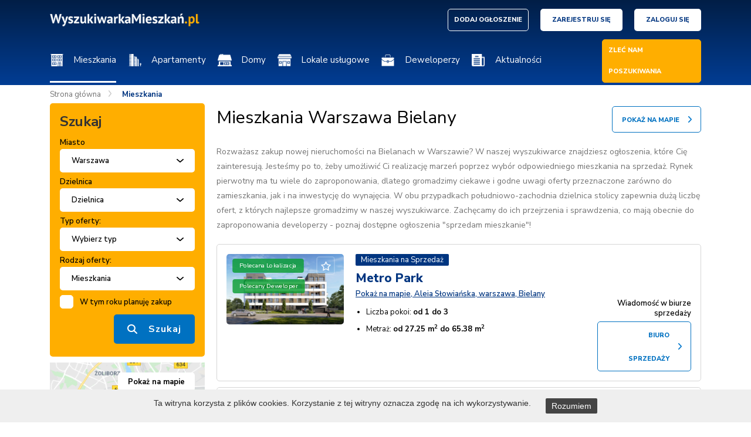

--- FILE ---
content_type: text/html; charset=UTF-8
request_url: https://www.wyszukiwarkamieszkan.pl/mieszkania/Warszawa?s_city_id=89944&s_district_id=6
body_size: 24757
content:
<!DOCTYPE html>
<html lang="pl">
<head>
    <meta charset="UTF-8">
    <meta name="viewport" content="width=device-width, initial-scale=1, maximum-scale=1">

    <title>Nowe mieszkania - Wyszukiwarka Mieszkań</title>
    <meta name="keywords" content="rynek pierwotny, mieszkania deweloperskie, mieszkanie od dewelopera, nowe mieszkania kraków, mieszkania rynek pierwotny, rynek pierwotny kraków, rynek pierwotny warszawa, mieszkania od dewelopera, deweloper poznań, nowe mieszkania szczecin, rynek pierwotny, mieszkania deweloperskie, mieszkanie od dewelopera, nowe mieszkania kraków, nowe mieszkania Katowice, nowe mieszkania gdańsk, deweloper gdańsk, deweloper Wrocław, deweloperzy kraków, nowe inwestycje kraków, rynek pierwotny szczecin, nowe mieszkania warszawa, rynek pierwotny gdańsk, mieszkania kraków nowe, nowe mieszkania Katowice, nowe mieszkania gdańsk, deweloper gdańsk, deweloper Wrocław, nowe mieszkania krakow, mieszkania kraków rynek pierwotny, kraków nowe mieszkania, inwestycje deweloperskie, wrocław deweloper, nowe mieszkania Wrocław, mieszkania deweloperskie szczecin, nowe inwestycje warszawa, rynek pierwotny Wrocław, inwestycje mieszkaniowe warszawa, nowe mieszkania kraków, mieszkania kraków rynek pierwotny, kraków nowe mieszkania, inwestycje deweloperskie">
    <meta name="description" content="Wygodna wyszukiwarka nowych mieszkań, domów i apartamentów z całego kraju. Ponad 11 tys. ogłoszeń oraz pomoc w wyborze mieszkania. U nas znajdziesz osiedla deweloperskie i nowe bloki na sprzedaż z rynku pierwotnego. Sprawdź!">
    

    <!-- Global site tag (gtag.js) - Google Analytics --> <script async src="https://www.googletagmanager.com/gtag/js?id=UA-64224628-1"></script> <script>   window.dataLayer = window.dataLayer || [];   function gtag(){dataLayer.push(arguments);}   gtag('js', new Date());    gtag('config', 'UA-64224628-1'); </script>
    

    <script src="/js/plugins/jquery.js"></script>
    <script src="/js/plugins/carousel.js"></script>
    <script src="/js/plugins/bootstrap.js"></script>
    <script src="/js/plugins/chosen/chosen.js"></script>
    <script src="/js/plugins/jquery-ui/jquery-ui.min.js"></script>
    <script src="/js/helpers.js"></script>
    <script src="/js/function.js"></script>
    <script src="/js/plugins/lightbox/lightbox.js" ></script>

    <script src="/js/plugins/select2/select2.min.js"></script>

    <script type="text/javascript" src="/js/plugins/jquery.cookie.js"></script><script type="text/javascript" src="/js/plugins/cookiepolicy/jquery.cookiepolicy.js"></script><script type="text/javascript" src="/js/pack/myform2/script.js"></script><script type="text/javascript" src="https://www.google.com/recaptcha/api.js?onload=gRecaptchaOnload&render=explicit"></script>
    <link href="/css/plugins/cookiepolicy.css" rel="stylesheet" type="text/css" /><link href="/css/pack/pioro_myform2/base_myform2_front_component.css" rel="stylesheet" type="text/css" /><link href="/css/pack/pioro_mycalendar2/base_ajax_box_pagination.css" rel="stylesheet" type="text/css" />
    <script type="text/javascript">$(function(){$.cookiepolicy({"txt":"<p>Ta witryna korzysta z plik&oacute;w cookies. Korzystanie z tej witryny oznacza zgod\u0119 na ich wykorzystywanie.<\/p>","button":"Rozumiem"})});
                function gRecaptchaOnload() {
                    $(function(){
                        $(".g-recaptcha").each(function() {
                            var object = $(this);
                            grecaptcha.render(object.attr("id"), {
                                "sitekey" : "6LfAZdwUAAAAABcP7U4UgTBbzTy-i4q6pKy6BeU_",
                                "callback" : function(token) {
                                    object.parents('form').find(".g-recaptcha-response").val(token);
                                    object.parents('form').submit();
                                }
                            });
                        });
                    });
                }</script>
    <meta name="csrf-token" content="656EvdArKnkSeLlsDLfPPXXuF7EIKK8VHT4gEZSS" />

    <link href="/css/chosen.css" rel="stylesheet" type="text/css"/>
    <link href="/css/jquery-ui.css" rel="stylesheet" type="text/css"/>
    <link href="/css/style.css" rel="stylesheet" type="text/css"/>
    <link href="/css/plugins/lightbox.css" rel="stylesheet" type="text/css"/>
    <link href="https://fonts.googleapis.com/css?family=Nunito+Sans:200,200i,300,300i,400,400i,600,600i,700,700i,800,800i,900,900i&display=swap&subset=latin-ext" rel="stylesheet">
    <script src="/js/socialmediaactions.js"></script>

    <script src="https://maps.googleapis.com/maps/api/js?key=AIzaSyBczz2V3b45A1y4AZhhcFv0qDQjrewAv7Q"></script>
    <script src="/js/markerwithlabel.js"></script>

    <!-- Facebook Pixel Code -->
    <script>
        !function(f,b,e,v,n,t,s)
        {if(f.fbq)return;n=f.fbq=function(){n.callMethod?
            n.callMethod.apply(n,arguments):n.queue.push(arguments)};
            if(!f._fbq)f._fbq=n;n.push=n;n.loaded=!0;n.version='2.0';
            n.queue=[];t=b.createElement(e);t.async=!0;
            t.src=v;s=b.getElementsByTagName(e)[0];
            s.parentNode.insertBefore(t,s)}(window,document,'script',
            'https://connect.facebook.net/en_US/fbevents.js');
        fbq('init', '711613976266375');
        fbq('track', 'PageView');
    </script>
    <noscript>
        <img height="1" width="1"
             src="https://www.facebook.com/tr?id=711613976266375&ev=PageView
&noscript=1"/>
    </noscript>
    <!-- End Facebook Pixel Code -->

    
    <link rel="icon" href="/img/favicon.ico">
    <meta http-equiv="Cache-Control" content="max-age=432000"/>
</head>
<body>
<div class="page">
        <header class="page_header">
        <div class="container">
            <div class="row">
                <div class="col-md-12">
                    <div class="header_top">
                        <div class="row">
                            <div class="col-md-3">
                                <div class="logo_box">
                                    <a href="/"><img src="/img/main_logo.png" alt="logo: Wyszukiwarkamieszkań.pl"></a>
                                    <div class="rwd_btn">
                                        <div></div>
                                        <div></div>
                                        <div></div>
                                    </div>
                                </div>
                            </div>
                            <div class="col-md-9">
                                <div class="user_navigation">
                                    <ul>
                                        <li class="rwd_hidden">
                                            <div class="classifieds">
                                                <ul>
                                                    <li>
                                                        <a href="/dodaj-ogloszenie" class="btn1">DODAJ OGŁOSZENIE</a>
                                                    </li>
                                                </ul>
                                            </div>
                                        </li><li class="rwd_hidden">
                                            <div class="login_register">
                                                <ul>
                                                    <li>
                                                        <a href="/zarejestruj-sie" class="btn2">Zarejestruj się</a>
                                                    </li><li>
                                                        <a href="/zaloguj-sie" class="btn2">Zaloguj się</a>
                                                    </li>                                                </ul>
                                            </div>
                                        </li>
                                    </ul>
                                </div>
                            </div>
                        </div>
                    </div><div class="header_bottom rwd_hidden">
                        <div class="menu_box">
                            <ul>
                                <li>
                                    <nav class="menu">
                                        <ul class=" menu_ul_G0s35fxnTf ">
        <li><div  class="on" ><a  style="background-image: url('/uploaded_images/icons/1582721591_nav-icon5.png');"  href="/mieszkania"  >Mieszkania</a></div>
                    </li><li><div ><a  style="background-image: url('/uploaded_images/icons/1582721565_nav-icon3.png');"  href="/apartamenty"  >Apartamenty</a></div>
                    </li><li><div ><a  style="background-image: url('/uploaded_images/icons/1582721535_nav-icon1.png');"  href="/domy"  >Domy</a></div>
                    </li><li><div ><a  style="background-image: url('/uploaded_images/icons/1582721551_nav-icon2.png');"  href="/lokale-uslugowe"  >Lokale usługowe</a></div>
                    </li><li><div ><a  style="background-image: url('/uploaded_images/icons/1582282646_nav-icon4.png');"  href="/deweloperzy"  >Deweloperzy</a></div>
                    </li><li><div ><a  style="background-image: url('/uploaded_images/icons/1585931609_aktualnosci.png');"  href="/aktualnosci"  >Aktualności</a></div>
                    </li>    </ul>
<script>baseFuncMenuOn('G0s35fxnTf');</script>
                                    </nav>
                                </li><li>
                                    <div class="classifieds">
                                        <ul>
                                            <li>
                                                <p class="btn1 show_popup_p">ZLEĆ NAM POSZUKIWANIA</p>
                                            </li>
                                        </ul>                                    </div>
                                </li>
                            </ul>
                        </div>
                    </div>
                </div>
            </div>
        </div>
    </header>

            <div class="appT" style="display:none;">
            <ul style="display:none;" class="appendThis">
                            <li><a href="/Banino">Banino</a></li>
                            <li><a href="/Bia%C5%82ystok">Białystok</a></li>
                            <li><a href="/Bielsk+Podlaski">Bielsk Podlaski</a></li>
                            <li><a href="/Bielsk+Podlaski">Bielsk Podlaski</a></li>
                            <li><a href="/Bielsko-Bia%C5%82a">Bielsko-Biała</a></li>
                            <li><a href="/Bydgoszcz">Bydgoszcz</a></li>
                            <li><a href="/Cz%C4%99stochowa">Częstochowa</a></li>
                            <li><a href="/Dziwn%C3%B3w">Dziwnów</a></li>
                            <li><a href="/Gda%C5%84sk">Gdańsk</a></li>
                            <li><a href="/Gdynia">Gdynia</a></li>
                            <li><a href="/Gliwice">Gliwice</a></li>
                            <li><a href="/Julian%C3%B3w">Julianów</a></li>
                            <li><a href="/Karwowo">Karwowo</a></li>
                            <li><a href="/Katowice">Katowice</a></li>
                            <li><a href="/Kielce">Kielce</a></li>
                            <li><a href="/Konin">Konin</a></li>
                            <li><a href="/Konstancin-Jeziorna">Konstancin-Jeziorna</a></li>
                            <li><a href="/Krak%C3%B3w">Kraków</a></li>
                            <li><a href="/Legionowo">Legionowo</a></li>
                            <li><a href="/Lublin">Lublin</a></li>
                            <li><a href="/%C5%81omianki">Łomianki</a></li>
                            <li><a href="/%C5%81%C3%B3d%C5%BA">Łódź</a></li>
                            <li><a href="/Marki">Marki</a></li>
                            <li><a href="/Miko%C5%82%C3%B3w">Mikołów</a></li>
                            <li><a href="/Mi%C5%84sk+Mazowiecki">Mińsk Mazowiecki</a></li>
                            <li><a href="/Nowa+Iwiczna">Nowa Iwiczna</a></li>
                            <li><a href="/Olsztyn">Olsztyn</a></li>
                            <li><a href="/Otwock">Otwock</a></li>
                            <li><a href="/O%C5%BCar%C3%B3w+Mazowiecki">Ożarów Mazowiecki</a></li>
                            <li><a href="/Piaseczno">Piaseczno</a></li>
                            <li><a href="/Piast%C3%B3w">Piastów</a></li>
                            <li><a href="/Piotrk%C3%B3w+Trybunalski">Piotrków Trybunalski</a></li>
                            <li><a href="/Pozna%C5%84">Poznań</a></li>
                            <li><a href="/Pruszcz+Gda%C5%84ski">Pruszcz Gdański</a></li>
                            <li><a href="/Pruszk%C3%B3w">Pruszków</a></li>
                            <li><a href="/Puck">Puck</a></li>
                            <li><a href="/Radom">Radom</a></li>
                            <li><a href="/Radzymin">Radzymin</a></li>
                            <li><a href="/Raszyn">Raszyn</a></li>
                            <li><a href="/Reda">Reda</a></li>
                            <li><a href="/Rotmanka">Rotmanka</a></li>
                            <li><a href="/Rumia">Rumia</a></li>
                            <li><a href="/Rzesz%C3%B3w">Rzeszów</a></li>
                            <li><a href="/Siewierz">Siewierz</a></li>
                            <li><a href="/Skierniewice">Skierniewice</a></li>
                            <li><a href="/Sochaczew">Sochaczew</a></li>
                            <li><a href="/Sopot">Sopot</a></li>
                            <li><a href="/Stare+Babice">Stare Babice</a></li>
                            <li><a href="/Szczecin">Szczecin</a></li>
                            <li><a href="/Toru%C5%84">Toruń</a></li>
                            <li><a href="/Tuchom">Tuchom</a></li>
                            <li><a href="/Tychy">Tychy</a></li>
                            <li><a href="/Warszawa">Warszawa</a></li>
                            <li><a href="/Warzymice">Warzymice</a></li>
                            <li><a href="/Wo%C5%82omin">Wołomin</a></li>
                            <li><a href="/Wroc%C5%82aw">Wrocław</a></li>
                            <li><a href="/Zamienie">Zamienie</a></li>
                            <li><a href="/Z%C4%85bki">Ząbki</a></li>
                            <li><a href="/Zegrze">Zegrze</a></li>
                        </ul>
        </div>
    
        <script>

            $(".menu ul li").each(function(index){
                let parentlink = $(this).find('a').attr('href');
                if(index<4) {
                    $(this).append($('div.appT').html());
                    $(this).find('ul li a').each(function(){
                        let oldhref = $(this).attr('href');
                        $(this).attr('href', parentlink + oldhref);
                    });
                }
            });

        </script>

        <main class="page_content">
        <section class="top">
    <div class="container">
        <div class="row">
            <div class="col-md-12">
                <div class="nav_way">
                    <ul>
                        <li>
                            <a href="/">Strona główna</a>
                        </li>                        <li>
                            <div>
                                
                                    <a  href="/mieszkania"  rel="nofollow">Mieszkania</a>
                                                            </div>
                        </li>
                                            </ul>
                </div>
            </div>
        </div>
    </div>
</section>

<section class="search_results">
    <div class="container">
        <div class="row">
            <div class="col-md-12">
                <div class="rwd_filters_toggle">
                    <div class="row">
                        <div class="col-xs-6">
                            <p style="padding-top: 4px">Filtry</p>
                        </div>
                        <div class="col-xs-6">
                            <div class="btn_holder">
                                <p class="filter_btn">Pokaż</p>
                            </div>
                        </div>
                    </div>
                </div>
                <div class="split_view">
                    <div class="filters">
                        <form class="myform2_filters myform2_filters_s" action="/mieszkania" method="GET" ><input type="hidden" name="_token" value="656EvdArKnkSeLlsDLfPPXXuF7EIKK8VHT4gEZSS" /><input type="hidden" name="_salt" value="s" />
    <div class="search_box">
        <div class="default_font">
            <div style="font-size: 24px;font-weight: 700;">Szukaj</div>
        </div>
                <div class="holder">
            <label for="">Miasto</label>
            <select name="filters_s_cities"  class="field_filters_cities field_filters_s_cities default_select1" ><option value="">Wybierz miasto</option><option  value="1422" data-img-src="">Banino</option><option  value="2922" data-img-src="">Białystok</option><option  value="3295" data-img-src="">Bielsk Podlaski</option><option  value="8528" data-img-src="">Bydgoszcz</option><option  value="12313" data-img-src="">Częstochowa</option><option  value="17694" data-img-src="">Dziwnów</option><option  value="19727" data-img-src="">Gdańsk</option><option  value="19736" data-img-src="">Gdynia</option><option  value="20287" data-img-src="">Gliwice</option><option  value="31614" data-img-src="">Karwowo</option><option  value="31744" data-img-src="">Katowice</option><option  value="36353" data-img-src="">Konstancin-Jeziorna</option><option  value="38583" data-img-src="">Kraków</option><option  value="45793" data-img-src="">Łomianki</option><option  value="46044" data-img-src="">Łódź</option><option  value="48265" data-img-src="">Marki</option><option  value="50014" data-img-src="">Mikołów</option><option  value="50340" data-img-src="">Mińsk Mazowiecki</option><option  value="54481" data-img-src="">Nowa Iwiczna</option><option  value="57763" data-img-src="">Olsztyn</option><option  value="59470" data-img-src="">Otwock</option><option  value="59587" data-img-src="">Ożarów Mazowiecki</option><option  value="61378" data-img-src="">Piaseczno</option><option  value="61763" data-img-src="">Piastów</option><option  value="68492" data-img-src="">Poznań</option><option  value="69053" data-img-src="">Pruszcz Gdański</option><option  value="69066" data-img-src="">Pruszków</option><option  value="70532" data-img-src="">Puck</option><option  value="71136" data-img-src="">Radom</option><option  value="71722" data-img-src="">Raszyn</option><option  value="71897" data-img-src="">Reda</option><option  value="73072" data-img-src="">Rotmanka</option><option  value="74008" data-img-src="">Rumia</option><option  value="75066" data-img-src="">Rzeszów</option><option  value="76745" data-img-src="">Siewierz</option><option  value="79169" data-img-src="">Sopot</option><option  value="80647" data-img-src="">Stare Babice</option><option  value="84101" data-img-src="">Szczecin</option><option  value="87380" data-img-src="">Toruń</option><option  value="88095" data-img-src="">Tuchom</option><option  value="88505" data-img-src="">Tychy</option><option  selected="selected"  value="89944" data-img-src="">Warszawa</option><option  value="90038" data-img-src="">Warzymice</option><option  value="93936" data-img-src="">Wołomin</option><option  value="94607" data-img-src="">Wrocław</option><option  value="100536" data-img-src="">Ząbki</option><option  value="100912" data-img-src="">Zegrze</option></select>
        </div><div class="holder">
            <label for="">Dzielnica</label>
            
        <div class="ajax_field filters_s_districts_field_ajax"  relations="filters_s_cities " >
            <input type="hidden" value="" name="filters_s_districts" class="field_filters_districts field_filters_s_districts default_select1x ajax_result" /> 
            <div class="chosen-container chosen-container-single" title="">
                <a class="chosen-single">
                    <span placeholder="Dzielnica">Dzielnica</span>
                    <div><b></b></div>
                </a>
                <div class="chosen-drop">
                    <div class="chosen-search">
                        <input type="text" autocomplete="off" class="ajax_search_input">
                    </div>
                    <ul class="chosen-results">
                    </ul>
                </div>
            </div>
        </div>
        
        </div><div class="holder">
            <label for="">Typ oferty:</label>
            <select name="filters_s_types"  class="field_filters_types field_filters_s_types default_select1" ><option value="">Wybierz typ</option><option  value="9" data-img-src="">Sprzedaż</option><option  value="10" data-img-src="">Wynajem</option></select>
        </div><div class="holder">
            <label for="">Rodzaj oferty:</label>
            <select name="filters_s_kinds"  class="field_filters_kinds field_filters_s_kinds default_select1" ><option value="">Wybierz rodzaj</option><option  selected="selected"  value="5" data-img-src="">Mieszkania</option><option  value="3" data-img-src="">Apartamenty</option><option  value="1" data-img-src="">Domy</option><option  value="2" data-img-src="">Lokale usługowe</option></select>
        </div><div class="holder check_holder">
            <div class="checkbox_holder">
                <div class="field_checkbox"><div class="field_checkbox_box"><div class="field_checkbox_input"><div class="checkbox_image_box checkbox_image_box_filters_s_this_year"><div class="yes"></div><div class="no"></div><input  type="hidden" name="filters_s_this_year" value="0"  class="field_filters_this_year field_filters_s_this_year"  /></div></div><div class="field_checkbox_subtitle"></div></div></div>
            </div><div class="checkbox_desc">
                <p>W tym roku planuję zakup</p>
            </div>
        </div><div class="holder">
            <div class="submit_btn">
                <p>Szukaj</p>
                <input type="submit" class="submit filter_btn" value="szukaj">
            </div>
        </div>
    </div><div class="map_box" style="background-image: url('/img/map_img.png')">
        <div class="holder text-right">
            <p class="show_big_map map_btn"><strong>Pokaż na mapie</strong></p>
        </div>
    </div><div class="criteria_filters">
        <div class="default_font">
            <div style="font-weight: 600;font-size: 16px;line-height: 24px;">Filtruj według kryteriów:</div>
        </div><!--<div class="holder">
            <label for="">Piętro:</label>
            <div class="select_holder">
                <select name="filters_s_floors"  class="field_filters_floors field_filters_s_floors default_select1" ><option value="">Wybierz piętro</option><option  value="0" data-img-src="">0</option><option  value="1" data-img-src="">1</option><option  value="2" data-img-src="">2</option><option  value="3" data-img-src="">3</option><option  value="4" data-img-src="">4</option><option  value="5" data-img-src="">5</option><option  value="6" data-img-src="">6</option><option  value="7" data-img-src="">7</option><option  value="8" data-img-src="">8</option><option  value="9" data-img-src="">9</option><option  value="10" data-img-src="">10</option><option  value="11" data-img-src="">11</option></select>
            </div>
        </div><div class="holder">
            <label for="">Cena:</label>
            <div class="prices">
                <div>
                    <input type="text" class="default_input with_border amount1 price_from" placeholder="od">
                </div><div class="separate">
                    -
                </div><div>
                    <input type="text" class="default_input with_border amount2 price_to" placeholder="do">
                </div>
            </div><div class="zip">
                <div class="zip_item"></div>
            </div>
        </div><div class="holder">
            <label for="">Powierzchnia (m<sup>2</sup>):</label>
            <div class="prices">
                <div>
                    <input type="text" class="default_input with_border amount11 measurement_from" placeholder="od">
                </div><div class="separate">
                    -
                </div><div>
                    <input type="text" class="default_input with_border amount22 measurement_to" placeholder="do">
                </div>
            </div><div class="zip">
                <div class="zip_item_2"></div>
            </div>
        </div>--><div class="holder">
            <div class="default_font">
                <div style="font-weight: 600;font-size: 16px;line-height: 24px;">Liczba pokoi:</div>
            </div>
            <div class="radio_list">
                <ul>
                    <li>
                        <div class="radio_holder">
                            <input type="hidden" value="0" class="rooms_val" id="rooms_1">
                        </div><div class="radio_desc">
                            <label for="">1 pokój</label>
                        </div>
                    </li><li>
                        <div class="radio_holder">
                            <input type="hidden" value="0" class="rooms_val" id="rooms_2">
                        </div><div class="radio_desc">
                            <label for="">2 pokoje</label>
                        </div>
                    </li><li>
                        <div class="radio_holder">
                            <input type="hidden" value="0" class="rooms_val" id="rooms_3">
                        </div><div class="radio_desc">
                            <label for="">3 pokoje</label>
                        </div>
                    </li><li>
                        <div class="radio_holder">
                            <input type="hidden" value="0" class="rooms_val" id="rooms_4">
                        </div><div class="radio_desc">
                            <label for="">4 pokoje</label>
                        </div>
                    </li><li>
                        <div class="radio_holder">
                            <input type="hidden" value="0" class="rooms_val" id="rooms_5">
                        </div><div class="radio_desc">
                            <label for="">5+ pokoi</label>
                        </div>
                    </li>
                </ul>
            </div>
        </div><!--<div class="holder">
            <label for="">Rok budowy:</label>
            <div class="select_holder">
                <select name="filters_s_build_year"  class="field_filters_build_year field_filters_s_build_year default_select1" ><option value="">Wybierz</option><option  value="2030" data-img-src="">2030</option><option  value="2029" data-img-src="">2029</option><option  value="2028" data-img-src="">2028</option><option  value="2027" data-img-src="">2027</option><option  value="2026" data-img-src="">2026</option><option  value="2025" data-img-src="">2025</option><option  value="2024" data-img-src="">2024</option><option  value="2023" data-img-src="">2023</option><option  value="2022" data-img-src="">2022</option><option  value="2021" data-img-src="">2021</option><option  value="2020" data-img-src="">2020</option><option  value="2019" data-img-src="">2019</option><option  value="2018" data-img-src="">2018</option><option  value="2017" data-img-src="">2017</option><option  value="2016" data-img-src="">2016</option><option  value="2015" data-img-src="">2015</option><option  value="2014" data-img-src="">2014</option><option  value="2013" data-img-src="">2013</option><option  value="2012" data-img-src="">2012</option><option  value="2011" data-img-src="">2011</option><option  value="2010" data-img-src="">2010</option><option  value="2009" data-img-src="">2009</option><option  value="2008" data-img-src="">2008</option><option  value="2007" data-img-src="">2007</option><option  value="2006" data-img-src="">2006</option><option  value="2005" data-img-src="">2005</option><option  value="2004" data-img-src="">2004</option><option  value="2003" data-img-src="">2003</option><option  value="2002" data-img-src="">2002</option><option  value="2001" data-img-src="">2001</option><option  value="2000" data-img-src="">2000</option><option  value="1999" data-img-src="">1999</option><option  value="1998" data-img-src="">1998</option><option  value="1997" data-img-src="">1997</option><option  value="1996" data-img-src="">1996</option><option  value="1995" data-img-src="">1995</option><option  value="1994" data-img-src="">1994</option><option  value="1993" data-img-src="">1993</option><option  value="1992" data-img-src="">1992</option><option  value="1991" data-img-src="">1991</option><option  value="1990" data-img-src="">1990</option><option  value="1989" data-img-src="">1989</option><option  value="1988" data-img-src="">1988</option><option  value="1987" data-img-src="">1987</option><option  value="1986" data-img-src="">1986</option><option  value="1985" data-img-src="">1985</option><option  value="1984" data-img-src="">1984</option><option  value="1983" data-img-src="">1983</option><option  value="1982" data-img-src="">1982</option><option  value="1981" data-img-src="">1981</option><option  value="1980" data-img-src="">1980</option><option  value="1979" data-img-src="">1979</option><option  value="1978" data-img-src="">1978</option><option  value="1977" data-img-src="">1977</option><option  value="1976" data-img-src="">1976</option><option  value="1975" data-img-src="">1975</option><option  value="1974" data-img-src="">1974</option><option  value="1973" data-img-src="">1973</option><option  value="1972" data-img-src="">1972</option><option  value="1971" data-img-src="">1971</option><option  value="1970" data-img-src="">1970</option><option  value="1969" data-img-src="">1969</option><option  value="1968" data-img-src="">1968</option><option  value="1967" data-img-src="">1967</option><option  value="1966" data-img-src="">1966</option><option  value="1965" data-img-src="">1965</option><option  value="1964" data-img-src="">1964</option><option  value="1963" data-img-src="">1963</option><option  value="1962" data-img-src="">1962</option><option  value="1961" data-img-src="">1961</option><option  value="1960" data-img-src="">1960</option><option  value="1959" data-img-src="">1959</option><option  value="1958" data-img-src="">1958</option><option  value="1957" data-img-src="">1957</option><option  value="1956" data-img-src="">1956</option><option  value="1955" data-img-src="">1955</option><option  value="1954" data-img-src="">1954</option><option  value="1953" data-img-src="">1953</option><option  value="1952" data-img-src="">1952</option><option  value="1951" data-img-src="">1951</option><option  value="1950" data-img-src="">1950</option></select>
            </div>
        </div>--><div class="default_font">
            <div style="font-weight: 600;font-size: 16px;line-height: 24px;">Planowany termin oddania</div>
        </div><div class="holder">
            <div class="check_list">
                <ul>
                    <li>
                        <div class="checkbox_holder">
                            <div class="field_checkbox"><div class="field_checkbox_box"><div class="field_checkbox_input"><div class="checkbox_image_box checkbox_image_box_filters_s_term_1"><div class="yes"></div><div class="no"></div><input  type="hidden" name="filters_s_term_1" value="0"  class="field_filters_term_1 field_filters_s_term_1"  /></div></div><div class="field_checkbox_subtitle"></div></div></div>
                        </div><div class="checkbox_desc">
                            <label for="">gotowe</label>
                        </div>
                    </li>
                    <li>
                        <div class="checkbox_holder">
                            <div class="field_checkbox"><div class="field_checkbox_box"><div class="field_checkbox_input"><div class="checkbox_image_box checkbox_image_box_filters_s_term_2"><div class="yes"></div><div class="no"></div><input  type="hidden" name="filters_s_term_2" value="0"  class="field_filters_term_2 field_filters_s_term_2"  /></div></div><div class="field_checkbox_subtitle"></div></div></div>
                        </div><div class="checkbox_desc">
                            <label for="">w tym roku</label>
                        </div>
                    </li>
                    <li>
                        <div class="checkbox_holder">
                            <div class="field_checkbox"><div class="field_checkbox_box"><div class="field_checkbox_input"><div class="checkbox_image_box checkbox_image_box_filters_s_term_3"><div class="yes"></div><div class="no"></div><input  type="hidden" name="filters_s_term_3" value="0"  class="field_filters_term_3 field_filters_s_term_3"  /></div></div><div class="field_checkbox_subtitle"></div></div></div>
                        </div><div class="checkbox_desc">
                            <label for="">do roku</label>
                        </div>
                    </li><li>
                        <div class="checkbox_holder">
                            <div class="field_checkbox"><div class="field_checkbox_box"><div class="field_checkbox_input"><div class="checkbox_image_box checkbox_image_box_filters_s_term_4"><div class="yes"></div><div class="no"></div><input  type="hidden" name="filters_s_term_4" value="0"  class="field_filters_term_4 field_filters_s_term_4"  /></div></div><div class="field_checkbox_subtitle"></div></div></div>
                        </div><div class="checkbox_desc">
                            <label for="">do 2 lat</label>
                        </div>
                    </li>
                </ul>
            </div>
        </div>
        <div class="holder">
            <div class="check_list">
                <ul>
                    <li>
                        <div class="checkbox_holder">
                            <div class="field_checkbox"><div class="field_checkbox_box"><div class="field_checkbox_input"><div class="checkbox_image_box checkbox_image_box_filters_s_good_communication"><div class="yes"></div><div class="no"></div><input  type="hidden" name="filters_s_good_communication" value="0"  class="field_filters_good_communication field_filters_s_good_communication"  /></div></div><div class="field_checkbox_subtitle"></div></div></div>
                        </div><div class="checkbox_desc">
                            <label for="">dobra komunikacja</label>
                        </div>
                    </li>
                </ul>
            </div>
        </div>
        <div class="holder">
            <div class="check_list">
                <ul>
                    <li>
                        <div class="checkbox_holder">
                            <div class="field_checkbox"><div class="field_checkbox_box"><div class="field_checkbox_input"><div class="checkbox_image_box checkbox_image_box_filters_s_recommended"><div class="yes"></div><div class="no"></div><input  type="hidden" name="filters_s_recommended" value="0"  class="field_filters_recommended field_filters_s_recommended"  /></div></div><div class="field_checkbox_subtitle"></div></div></div>
                        </div><div class="checkbox_desc">
                            <label for="">polecane</label>
                        </div>
                    </li>
                </ul>
            </div>
        </div><div class="holder">
            <div class="check_list">
                <ul>
                     <li>
                        <div class="checkbox_holder">
                            <div class="field_checkbox"><div class="field_checkbox_box"><div class="field_checkbox_input"><div class="checkbox_image_box checkbox_image_box_filters_s_other_2"><div class="yes"></div><div class="no"></div><input id="other_2" type="hidden" name="filters_s_other_2" value="0"  class="field_filters_other_2 field_filters_s_other_2"  /></div></div><div class="field_checkbox_subtitle"></div></div></div>
                        </div><div class="checkbox_desc">
                            <label for="">Balkon</label>
                        </div>
                    </li>    <li>
                        <div class="checkbox_holder">
                            <div class="field_checkbox"><div class="field_checkbox_box"><div class="field_checkbox_input"><div class="checkbox_image_box checkbox_image_box_filters_s_other_1"><div class="yes"></div><div class="no"></div><input id="other_1" type="hidden" name="filters_s_other_1" value="0"  class="field_filters_other_1 field_filters_s_other_1"  /></div></div><div class="field_checkbox_subtitle"></div></div></div>
                        </div><div class="checkbox_desc">
                            <label for="">Garaż</label>
                        </div>
                    </li>  <li>
                        <div class="checkbox_holder">
                            <div class="field_checkbox"><div class="field_checkbox_box"><div class="field_checkbox_input"><div class="checkbox_image_box checkbox_image_box_filters_s_other_5"><div class="yes"></div><div class="no"></div><input id="other_5" type="hidden" name="filters_s_other_5" value="0"  class="field_filters_other_5 field_filters_s_other_5"  /></div></div><div class="field_checkbox_subtitle"></div></div></div>
                        </div><div class="checkbox_desc">
                            <label for="">Ochrona</label>
                        </div>
                    </li>  <li>
                        <div class="checkbox_holder">
                            <div class="field_checkbox"><div class="field_checkbox_box"><div class="field_checkbox_input"><div class="checkbox_image_box checkbox_image_box_filters_s_other_4"><div class="yes"></div><div class="no"></div><input id="other_4" type="hidden" name="filters_s_other_4" value="0"  class="field_filters_other_4 field_filters_s_other_4"  /></div></div><div class="field_checkbox_subtitle"></div></div></div>
                        </div><div class="checkbox_desc">
                            <label for="">Osiedle zamknięte</label>
                        </div>
                    </li>  <li>
                        <div class="checkbox_holder">
                            <div class="field_checkbox"><div class="field_checkbox_box"><div class="field_checkbox_input"><div class="checkbox_image_box checkbox_image_box_filters_s_other_3"><div class="yes"></div><div class="no"></div><input id="other_3" type="hidden" name="filters_s_other_3" value="0"  class="field_filters_other_3 field_filters_s_other_3"  /></div></div><div class="field_checkbox_subtitle"></div></div></div>
                        </div><div class="checkbox_desc">
                            <label for="">Parking</label>
                        </div>
                    </li>  <li>
                        <div class="checkbox_holder">
                            <div class="field_checkbox"><div class="field_checkbox_box"><div class="field_checkbox_input"><div class="checkbox_image_box checkbox_image_box_filters_s_other_6"><div class="yes"></div><div class="no"></div><input id="other_6" type="hidden" name="filters_s_other_6" value="0"  class="field_filters_other_6 field_filters_s_other_6"  /></div></div><div class="field_checkbox_subtitle"></div></div></div>
                        </div><div class="checkbox_desc">
                            <label for="">Plac zabaw</label>
                        </div>
                    </li>                 </ul>            </div>
        </div>
        <div class="holder">
            <div class="check_list">
                <ul>
                    <li>
                        <div class="checkbox_holder">
                            <div class="field_checkbox"><div class="field_checkbox_box"><div class="field_checkbox_input"><div class="checkbox_image_box checkbox_image_box_filters_s_spec_29"><div class="yes"></div><div class="no"></div><input id="spec_29" type="hidden" name="filters_s_spec_29" value="0"  class="field_filters_spec_29 field_filters_s_spec_29"  /></div></div><div class="field_checkbox_subtitle"></div></div></div>
                        </div><div class="checkbox_desc">
                            <label for="">atrakcyjna lokalizacja</label>
                        </div>
                    </li> <li>
                        <div class="checkbox_holder">
                            <div class="field_checkbox"><div class="field_checkbox_box"><div class="field_checkbox_input"><div class="checkbox_image_box checkbox_image_box_filters_s_spec_30"><div class="yes"></div><div class="no"></div><input id="spec_30" type="hidden" name="filters_s_spec_30" value="0"  class="field_filters_spec_30 field_filters_s_spec_30"  /></div></div><div class="field_checkbox_subtitle"></div></div></div>
                        </div><div class="checkbox_desc">
                            <label for="">blisko Centra handlowe</label>
                        </div>
                    </li> <li>
                        <div class="checkbox_holder">
                            <div class="field_checkbox"><div class="field_checkbox_box"><div class="field_checkbox_input"><div class="checkbox_image_box checkbox_image_box_filters_s_spec_42"><div class="yes"></div><div class="no"></div><input id="spec_42" type="hidden" name="filters_s_spec_42" value="0"  class="field_filters_spec_42 field_filters_s_spec_42"  /></div></div><div class="field_checkbox_subtitle"></div></div></div>
                        </div><div class="checkbox_desc">
                            <label for="">blisko centrum</label>
                        </div>
                    </li> <li>
                        <div class="checkbox_holder">
                            <div class="field_checkbox"><div class="field_checkbox_box"><div class="field_checkbox_input"><div class="checkbox_image_box checkbox_image_box_filters_s_spec_36"><div class="yes"></div><div class="no"></div><input id="spec_36" type="hidden" name="filters_s_spec_36" value="0"  class="field_filters_spec_36 field_filters_s_spec_36"  /></div></div><div class="field_checkbox_subtitle"></div></div></div>
                        </div><div class="checkbox_desc">
                            <label for="">blisko lasu</label>
                        </div>
                    </li> <li>
                        <div class="checkbox_holder">
                            <div class="field_checkbox"><div class="field_checkbox_box"><div class="field_checkbox_input"><div class="checkbox_image_box checkbox_image_box_filters_s_spec_41"><div class="yes"></div><div class="no"></div><input id="spec_41" type="hidden" name="filters_s_spec_41" value="0"  class="field_filters_spec_41 field_filters_s_spec_41"  /></div></div><div class="field_checkbox_subtitle"></div></div></div>
                        </div><div class="checkbox_desc">
                            <label for="">blisko metra</label>
                        </div>
                    </li> <li>
                        <div class="checkbox_holder">
                            <div class="field_checkbox"><div class="field_checkbox_box"><div class="field_checkbox_input"><div class="checkbox_image_box checkbox_image_box_filters_s_spec_35"><div class="yes"></div><div class="no"></div><input id="spec_35" type="hidden" name="filters_s_spec_35" value="0"  class="field_filters_spec_35 field_filters_s_spec_35"  /></div></div><div class="field_checkbox_subtitle"></div></div></div>
                        </div><div class="checkbox_desc">
                            <label for="">blisko parku</label>
                        </div>
                    </li> <li>
                        <div class="checkbox_holder">
                            <div class="field_checkbox"><div class="field_checkbox_box"><div class="field_checkbox_input"><div class="checkbox_image_box checkbox_image_box_filters_s_spec_37"><div class="yes"></div><div class="no"></div><input id="spec_37" type="hidden" name="filters_s_spec_37" value="0"  class="field_filters_spec_37 field_filters_s_spec_37"  /></div></div><div class="field_checkbox_subtitle"></div></div></div>
                        </div><div class="checkbox_desc">
                            <label for="">blisko przystanek autobusowy</label>
                        </div>
                    </li> <li>
                        <div class="checkbox_holder">
                            <div class="field_checkbox"><div class="field_checkbox_box"><div class="field_checkbox_input"><div class="checkbox_image_box checkbox_image_box_filters_s_spec_31"><div class="yes"></div><div class="no"></div><input id="spec_31" type="hidden" name="filters_s_spec_31" value="0"  class="field_filters_spec_31 field_filters_s_spec_31"  /></div></div><div class="field_checkbox_subtitle"></div></div></div>
                        </div><div class="checkbox_desc">
                            <label for="">blisko Szkoła, Przedszkole</label>
                        </div>
                    </li> <li>
                        <div class="checkbox_holder">
                            <div class="field_checkbox"><div class="field_checkbox_box"><div class="field_checkbox_input"><div class="checkbox_image_box checkbox_image_box_filters_s_spec_38"><div class="yes"></div><div class="no"></div><input id="spec_38" type="hidden" name="filters_s_spec_38" value="0"  class="field_filters_spec_38 field_filters_s_spec_38"  /></div></div><div class="field_checkbox_subtitle"></div></div></div>
                        </div><div class="checkbox_desc">
                            <label for="">kameralna zabudowa</label>
                        </div>
                    </li> <li>
                        <div class="checkbox_holder">
                            <div class="field_checkbox"><div class="field_checkbox_box"><div class="field_checkbox_input"><div class="checkbox_image_box checkbox_image_box_filters_s_spec_34"><div class="yes"></div><div class="no"></div><input id="spec_34" type="hidden" name="filters_s_spec_34" value="0"  class="field_filters_spec_34 field_filters_s_spec_34"  /></div></div><div class="field_checkbox_subtitle"></div></div></div>
                        </div><div class="checkbox_desc">
                            <label for="">korty</label>
                        </div>
                    </li> <li>
                        <div class="checkbox_holder">
                            <div class="field_checkbox"><div class="field_checkbox_box"><div class="field_checkbox_input"><div class="checkbox_image_box checkbox_image_box_filters_s_spec_40"><div class="yes"></div><div class="no"></div><input id="spec_40" type="hidden" name="filters_s_spec_40" value="0"  class="field_filters_spec_40 field_filters_s_spec_40"  /></div></div><div class="field_checkbox_subtitle"></div></div></div>
                        </div><div class="checkbox_desc">
                            <label for="">łatwy wyjazd na obwodnicę, trasę szybkiego ruchu</label>
                        </div>
                    </li> <li>
                        <div class="checkbox_holder">
                            <div class="field_checkbox"><div class="field_checkbox_box"><div class="field_checkbox_input"><div class="checkbox_image_box checkbox_image_box_filters_s_spec_43"><div class="yes"></div><div class="no"></div><input id="spec_43" type="hidden" name="filters_s_spec_43" value="0"  class="field_filters_spec_43 field_filters_s_spec_43"  /></div></div><div class="field_checkbox_subtitle"></div></div></div>
                        </div><div class="checkbox_desc">
                            <label for="">mieszkanie z ogródkiem</label>
                        </div>
                    </li> <li>
                        <div class="checkbox_holder">
                            <div class="field_checkbox"><div class="field_checkbox_box"><div class="field_checkbox_input"><div class="checkbox_image_box checkbox_image_box_filters_s_spec_32"><div class="yes"></div><div class="no"></div><input id="spec_32" type="hidden" name="filters_s_spec_32" value="0"  class="field_filters_spec_32 field_filters_s_spec_32"  /></div></div><div class="field_checkbox_subtitle"></div></div></div>
                        </div><div class="checkbox_desc">
                            <label for="">portiernia i ochrona</label>
                        </div>
                    </li> <li>
                        <div class="checkbox_holder">
                            <div class="field_checkbox"><div class="field_checkbox_box"><div class="field_checkbox_input"><div class="checkbox_image_box checkbox_image_box_filters_s_spec_33"><div class="yes"></div><div class="no"></div><input id="spec_33" type="hidden" name="filters_s_spec_33" value="0"  class="field_filters_spec_33 field_filters_s_spec_33"  /></div></div><div class="field_checkbox_subtitle"></div></div></div>
                        </div><div class="checkbox_desc">
                            <label for="">siłownia</label>
                        </div>
                    </li> <li>
                        <div class="checkbox_holder">
                            <div class="field_checkbox"><div class="field_checkbox_box"><div class="field_checkbox_input"><div class="checkbox_image_box checkbox_image_box_filters_s_spec_39"><div class="yes"></div><div class="no"></div><input id="spec_39" type="hidden" name="filters_s_spec_39" value="0"  class="field_filters_spec_39 field_filters_s_spec_39"  /></div></div><div class="field_checkbox_subtitle"></div></div></div>
                        </div><div class="checkbox_desc">
                            <label for="">tarasy</label>
                        </div>
                    </li>                 </ul>            </div>
        </div>


        <div class="holder">
            <input type="submit" class="filter_btn" value="Filtruj"/>
        </div>
    </div>
    <input type="hidden" value="" class="city_id" />
    <input type="hidden" value="" class="district_id" />
    <input type="hidden" value="" class="room_id" />
    <input type="hidden" value="" class="type_id" />
    <input type="hidden" value="" class="kind_id" />
    <input type="hidden" value="" class="floor_id" />
    <input type="hidden" value="" class="build_year_id" />
    <input type="hidden" value="" class="term_1_id" />
    <input type="hidden" value="" class="term_2_id" />
    <input type="hidden" value="" class="term_3_id" />
    <input type="hidden" value="" class="term_4_id" />
    <input type="hidden" value="" class="others" />
    <input type="hidden" value="" class="specothers" />
    <input type="hidden" value="" class="thisyearid" />

    <input type="hidden" value="" class="near_1_id" />
    <input type="hidden" value="" class="near_2_id" />
    <input type="hidden" value="" class="good_communication_id" />
    <input type="hidden" value="" class="recommended_id" />

    </form>
        <script type="text/javascript">
            var myform_filters_s = null;
            if(typeof _myform2!=='undefined') {
                myform_filters_s = new _myform2("filters_s","656EvdArKnkSeLlsDLfPPXXuF7EIKK8VHT4gEZSS",0,"filters",0);
            }
        </script>
        
        <script type="text/javascript">
            $.get('/session_clener/update/pioro_myform2_filters_s');
            setInterval(function(){
                $.get('/session_clener/update/pioro_myform2_filters_s');
            },30000)
        </script>
        

    <div class="map_popup map_popup_x">
        <div class="map_content">
            <div class="filters_side">
                <div class="toggle_full_view for_filters"></div>
                <div class="filters">
                    <form class="myform2_filtersmap myform2_filtersmap_s" action="/mieszkania" method="GET" ><input type="hidden" name="_token" value="656EvdArKnkSeLlsDLfPPXXuF7EIKK8VHT4gEZSS" /><input type="hidden" name="_salt" value="s" />

                    <div class="search_box" style="margin-bottom: 10px;padding: 17px;">
                        <div class="default_font">
                            <div style="font-size: 24px;font-weight: 700;">Szukaj</div>
                        </div><div class="holder">
                            <label for="">Miasto</label>
                            <select name="filtersmap_s_cities"  class="field_filtersmap_cities field_filtersmap_s_cities default_select1" ><option value="">Wybierz miasto</option><option  value="1422" data-img-src="">Banino</option><option  value="2922" data-img-src="">Białystok</option><option  value="3295" data-img-src="">Bielsk Podlaski</option><option  value="8528" data-img-src="">Bydgoszcz</option><option  value="12313" data-img-src="">Częstochowa</option><option  value="17694" data-img-src="">Dziwnów</option><option  value="19727" data-img-src="">Gdańsk</option><option  value="19736" data-img-src="">Gdynia</option><option  value="20287" data-img-src="">Gliwice</option><option  value="31614" data-img-src="">Karwowo</option><option  value="31744" data-img-src="">Katowice</option><option  value="36353" data-img-src="">Konstancin-Jeziorna</option><option  value="38583" data-img-src="">Kraków</option><option  value="45793" data-img-src="">Łomianki</option><option  value="46044" data-img-src="">Łódź</option><option  value="48265" data-img-src="">Marki</option><option  value="50014" data-img-src="">Mikołów</option><option  value="50340" data-img-src="">Mińsk Mazowiecki</option><option  value="54481" data-img-src="">Nowa Iwiczna</option><option  value="57763" data-img-src="">Olsztyn</option><option  value="59470" data-img-src="">Otwock</option><option  value="59587" data-img-src="">Ożarów Mazowiecki</option><option  value="61378" data-img-src="">Piaseczno</option><option  value="61763" data-img-src="">Piastów</option><option  value="68492" data-img-src="">Poznań</option><option  value="69053" data-img-src="">Pruszcz Gdański</option><option  value="69066" data-img-src="">Pruszków</option><option  value="70532" data-img-src="">Puck</option><option  value="71136" data-img-src="">Radom</option><option  value="71722" data-img-src="">Raszyn</option><option  value="71897" data-img-src="">Reda</option><option  value="73072" data-img-src="">Rotmanka</option><option  value="74008" data-img-src="">Rumia</option><option  value="75066" data-img-src="">Rzeszów</option><option  value="76745" data-img-src="">Siewierz</option><option  value="79169" data-img-src="">Sopot</option><option  value="80647" data-img-src="">Stare Babice</option><option  value="84101" data-img-src="">Szczecin</option><option  value="87380" data-img-src="">Toruń</option><option  value="88095" data-img-src="">Tuchom</option><option  value="88505" data-img-src="">Tychy</option><option  value="89944" data-img-src="">Warszawa</option><option  value="90038" data-img-src="">Warzymice</option><option  value="93936" data-img-src="">Wołomin</option><option  value="94607" data-img-src="">Wrocław</option><option  value="100536" data-img-src="">Ząbki</option><option  value="100912" data-img-src="">Zegrze</option></select>
                        </div><div class="holder">
                            <label for="">Dzielnica</label>
                            
        <div class="ajax_field filtersmap_s_districts_field_ajax"  relations="filtersmap_s_cities " >
            <input type="hidden" value="" name="filtersmap_s_districts" class="field_filtersmap_districts field_filtersmap_s_districts default_select1x ajax_result" /> 
            <div class="chosen-container chosen-container-single" title="">
                <a class="chosen-single">
                    <span placeholder="Dzielnica">Dzielnica</span>
                    <div><b></b></div>
                </a>
                <div class="chosen-drop">
                    <div class="chosen-search">
                        <input type="text" autocomplete="off" class="ajax_search_input">
                    </div>
                    <ul class="chosen-results">
                    </ul>
                </div>
            </div>
        </div>
        
                        </div><div class="holder">
                            <label for="">Typ oferty:</label>
                            <select name="filtersmap_s_types"  class="field_filtersmap_types field_filtersmap_s_types default_select1" ><option value="">Wybierz typ</option><option  value="9" data-img-src="">Sprzedaż</option><option  value="10" data-img-src="">Wynajem</option></select>
                        </div><div class="holder">
                            <label for="">Rodzaj oferty:</label>
                            <select name="filtersmap_s_kinds"  class="field_filtersmap_kinds field_filtersmap_s_kinds default_select1" ><option value="">Wybierz rodzaj</option><option  value="5" data-img-src="">Mieszkania</option><option  value="3" data-img-src="">Apartamenty</option><option  value="1" data-img-src="">Domy</option><option  value="2" data-img-src="">Lokale usługowe</option></select>
                        </div><div class="holder check_holder">
                            <div class="checkbox_holder">
                                <div class="field_checkbox"><div class="field_checkbox_box"><div class="field_checkbox_input"><div class="checkbox_image_box checkbox_image_box_filtersmap_s_this_year"><div class="yes"></div><div class="no"></div><input  type="hidden" name="filtersmap_s_this_year" value="0"  class="field_filtersmap_this_year field_filtersmap_s_this_year"  /></div></div><div class="field_checkbox_subtitle"></div></div></div>
                            </div><div class="checkbox_desc">
                                <p>W tym roku planuję zakup</p>
                            </div>
                        </div>
                        <div class="holder check_holder">
                            <div class="checkbox_holder">
                                <div class="field_checkbox"><div class="field_checkbox_box"><div class="field_checkbox_input"><div class="checkbox_image_box checkbox_image_box_filtersmap_s_show_prices_labels"><div class="yes"></div><div class="no"></div><input  type="hidden" name="filtersmap_s_show_prices_labels" value="0"  class="field_filtersmap_show_prices_labels field_filtersmap_s_show_prices_labels"  /></div></div><div class="field_checkbox_subtitle"></div></div></div>
                            </div><div class="checkbox_desc">
                                <p>Pokaż cenę</p>
                            </div>
                        </div>
                        <!--<div class="holder check_holder">
                            <div class="checkbox_holder">
                                <div class="field_checkbox"><div class="field_checkbox_box"><div class="field_checkbox_input"><div class="checkbox_image_box checkbox_image_box_filtersmap_s_show_prices_labels_all"><div class="yes"></div><div class="no"></div><input  type="hidden" name="filtersmap_s_show_prices_labels_all" value="0"  class="field_filtersmap_show_prices_labels_all field_filtersmap_s_show_prices_labels_all"  /></div></div><div class="field_checkbox_subtitle"></div></div></div>
                            </div><div class="checkbox_desc">
                                <p>Pokaż cenę za całość</p>
                            </div>
                        </div>-->
                    </div>

                    <div class="criteria_filters">
                        <div class="default_font">
                            <div style="font-weight: 600;font-size: 16px;line-height: 24px;">Filtruj według kryteriów:</div>
                        </div>
                        <div class="holder">
                            <div class="default_font">
                               <div style="font-weight: 600;font-size: 16px;line-height: 24px;">Liczba pokoi:</div>
                            </div>
                            <div class="radio_list">
                                <div class="radio_list">
                                    <ul>
                                        <li>
                                            <div class="radio_holder">
                                                <input type="hidden" value="0" class="map_rooms_val" name="map_rooms_val_1" id="map_rooms_1">
                                            </div><div class="radio_desc">
                                                <label for="">1 pokój</label>
                                            </div>
                                        </li><li>
                                            <div class="radio_holder">
                                                <input type="hidden" value="0" class="map_rooms_val" name="map_rooms_val_2" id="map_rooms_2">
                                            </div><div class="radio_desc">
                                                <label for="">2 pokoje</label>
                                            </div>
                                        </li><li>
                                            <div class="radio_holder">
                                                <input type="hidden" value="0" class="map_rooms_val" name="map_rooms_val_3" id="map_rooms_3">
                                            </div><div class="radio_desc">
                                                <label for="">3 pokoje</label>
                                            </div>
                                        </li><li>
                                            <div class="radio_holder">
                                                <input type="hidden" value="0" class="map_rooms_val" name="map_rooms_val_4" id="map_rooms_4">
                                            </div><div class="radio_desc">
                                                <label for="">4 pokoje</label>
                                            </div>
                                        </li><li>
                                            <div class="radio_holder">
                                                <input type="hidden" value="0" class="map_rooms_val" name="map_rooms_val_5" id="map_rooms_5">
                                            </div><div class="radio_desc">
                                                <label for="">5+ pokoi</label>
                                            </div>
                                        </li>
                                    </ul>
                                </div>
                            </div>
                        </div>
                        <div class="holder">
                            <div class="default_font">
                                <div style="font-weight: 600;font-size: 16px;line-height: 24px;">Planowany termin oddania:</div>
                            </div>
                            <div class="check_list">
                                <ul>
                                    <li>
                                        <div class="checkbox_holder">
                                            <div class="field_checkbox"><div class="field_checkbox_box"><div class="field_checkbox_input"><div class="checkbox_image_box checkbox_image_box_filtersmap_s_term_1"><div class="yes"></div><div class="no"></div><input  type="hidden" name="filtersmap_s_term_1" value="0"  class="field_filtersmap_term_1 field_filtersmap_s_term_1"  /></div></div><div class="field_checkbox_subtitle"></div></div></div>
                                        </div><div class="checkbox_desc">
                                            <label for="">gotowe</label>
                                        </div>
                                    </li>
                                    <li>
                                        <div class="checkbox_holder">
                                            <div class="field_checkbox"><div class="field_checkbox_box"><div class="field_checkbox_input"><div class="checkbox_image_box checkbox_image_box_filtersmap_s_term_2"><div class="yes"></div><div class="no"></div><input  type="hidden" name="filtersmap_s_term_2" value="0"  class="field_filtersmap_term_2 field_filtersmap_s_term_2"  /></div></div><div class="field_checkbox_subtitle"></div></div></div>
                                        </div><div class="checkbox_desc">
                                            <label for="">w tym roku</label>
                                        </div>
                                    </li>
                                    <li>
                                        <div class="checkbox_holder">
                                            <div class="field_checkbox"><div class="field_checkbox_box"><div class="field_checkbox_input"><div class="checkbox_image_box checkbox_image_box_filtersmap_s_term_3"><div class="yes"></div><div class="no"></div><input  type="hidden" name="filtersmap_s_term_3" value="0"  class="field_filtersmap_term_3 field_filtersmap_s_term_3"  /></div></div><div class="field_checkbox_subtitle"></div></div></div>
                                        </div><div class="checkbox_desc">
                                            <label for="">do roku</label>
                                        </div>
                                    </li><li>
                                        <div class="checkbox_holder">
                                            <div class="field_checkbox"><div class="field_checkbox_box"><div class="field_checkbox_input"><div class="checkbox_image_box checkbox_image_box_filtersmap_s_term_4"><div class="yes"></div><div class="no"></div><input  type="hidden" name="filtersmap_s_term_4" value="0"  class="field_filtersmap_term_4 field_filtersmap_s_term_4"  /></div></div><div class="field_checkbox_subtitle"></div></div></div>
                                        </div><div class="checkbox_desc">
                                            <label for="">do 2 lat</label>
                                        </div>
                                    </li>
                                </ul>
                            </div>
                        </div>
                        <div class="holder">
                            <div class="check_list">
                                <ul>
                                    <li>
                                        <div class="checkbox_holder">
                                            <div class="field_checkbox"><div class="field_checkbox_box"><div class="field_checkbox_input"><div class="checkbox_image_box checkbox_image_box_filtersmap_s_good_communication"><div class="yes"></div><div class="no"></div><input  type="hidden" name="filtersmap_s_good_communication" value="0"  class="field_filtersmap_good_communication field_filtersmap_s_good_communication"  /></div></div><div class="field_checkbox_subtitle"></div></div></div>
                                        </div><div class="checkbox_desc">
                                            <label for="">dobra komunikacja</label>
                                        </div>
                                    </li>
                                </ul>
                            </div>
                        </div>
                        <div class="holder">
                            <div class="check_list">
                                <ul>
                                    <li>
                                        <div class="checkbox_holder">
                                            <div class="field_checkbox"><div class="field_checkbox_box"><div class="field_checkbox_input"><div class="checkbox_image_box checkbox_image_box_filtersmap_s_recommended"><div class="yes"></div><div class="no"></div><input  type="hidden" name="filtersmap_s_recommended" value="0"  class="field_filtersmap_recommended field_filtersmap_s_recommended"  /></div></div><div class="field_checkbox_subtitle"></div></div></div>
                                        </div><div class="checkbox_desc">
                                            <label for="">polecane</label>
                                        </div>
                                    </li>
                                </ul>
                            </div>
                        </div>
                        <div class="holder">
                            <!--<label for="">Inne:</label>-->
                            <div class="check_list">
                                <ul>
                                     <li>
                                        <div class="checkbox_holder">
                                            <div class="field_checkbox"><div class="field_checkbox_box"><div class="field_checkbox_input"><div class="checkbox_image_box checkbox_image_box_filtersmap_s_other_2"><div class="yes"></div><div class="no"></div><input id="other_2" type="hidden" name="filtersmap_s_other_2" value="0"  class="field_filtersmap_other_2 field_filtersmap_s_other_2"  /></div></div><div class="field_checkbox_subtitle"></div></div></div>
                                        </div><div class="checkbox_desc">
                                            <label for="">Balkon</label>
                                        </div>
                                    </li>    <li>
                                        <div class="checkbox_holder">
                                            <div class="field_checkbox"><div class="field_checkbox_box"><div class="field_checkbox_input"><div class="checkbox_image_box checkbox_image_box_filtersmap_s_other_1"><div class="yes"></div><div class="no"></div><input id="other_1" type="hidden" name="filtersmap_s_other_1" value="0"  class="field_filtersmap_other_1 field_filtersmap_s_other_1"  /></div></div><div class="field_checkbox_subtitle"></div></div></div>
                                        </div><div class="checkbox_desc">
                                            <label for="">Garaż</label>
                                        </div>
                                    </li>  <li>
                                        <div class="checkbox_holder">
                                            <div class="field_checkbox"><div class="field_checkbox_box"><div class="field_checkbox_input"><div class="checkbox_image_box checkbox_image_box_filtersmap_s_other_5"><div class="yes"></div><div class="no"></div><input id="other_5" type="hidden" name="filtersmap_s_other_5" value="0"  class="field_filtersmap_other_5 field_filtersmap_s_other_5"  /></div></div><div class="field_checkbox_subtitle"></div></div></div>
                                        </div><div class="checkbox_desc">
                                            <label for="">Ochrona</label>
                                        </div>
                                    </li>  <li>
                                        <div class="checkbox_holder">
                                            <div class="field_checkbox"><div class="field_checkbox_box"><div class="field_checkbox_input"><div class="checkbox_image_box checkbox_image_box_filtersmap_s_other_4"><div class="yes"></div><div class="no"></div><input id="other_4" type="hidden" name="filtersmap_s_other_4" value="0"  class="field_filtersmap_other_4 field_filtersmap_s_other_4"  /></div></div><div class="field_checkbox_subtitle"></div></div></div>
                                        </div><div class="checkbox_desc">
                                            <label for="">Osiedle zamknięte</label>
                                        </div>
                                    </li>  <li>
                                        <div class="checkbox_holder">
                                            <div class="field_checkbox"><div class="field_checkbox_box"><div class="field_checkbox_input"><div class="checkbox_image_box checkbox_image_box_filtersmap_s_other_3"><div class="yes"></div><div class="no"></div><input id="other_3" type="hidden" name="filtersmap_s_other_3" value="0"  class="field_filtersmap_other_3 field_filtersmap_s_other_3"  /></div></div><div class="field_checkbox_subtitle"></div></div></div>
                                        </div><div class="checkbox_desc">
                                            <label for="">Parking</label>
                                        </div>
                                    </li>  <li>
                                        <div class="checkbox_holder">
                                            <div class="field_checkbox"><div class="field_checkbox_box"><div class="field_checkbox_input"><div class="checkbox_image_box checkbox_image_box_filtersmap_s_other_6"><div class="yes"></div><div class="no"></div><input id="other_6" type="hidden" name="filtersmap_s_other_6" value="0"  class="field_filtersmap_other_6 field_filtersmap_s_other_6"  /></div></div><div class="field_checkbox_subtitle"></div></div></div>
                                        </div><div class="checkbox_desc">
                                            <label for="">Plac zabaw</label>
                                        </div>
                                    </li>                                 </ul>                            </div>
                        </div>
                        <div class="holder">
                            <!--<label for="">Inne:</label>-->
                            <div class="check_list">
                                <ul>
                                    <li>
                                        <div class="checkbox_holder">
                                            <div class="field_checkbox"><div class="field_checkbox_box"><div class="field_checkbox_input"><div class="checkbox_image_box checkbox_image_box_filtersmap_s_spec_29"><div class="yes"></div><div class="no"></div><input id="spec_29" type="hidden" name="filtersmap_s_spec_29" value="0"  class="field_filtersmap_spec_29 field_filtersmap_s_spec_29"  /></div></div><div class="field_checkbox_subtitle"></div></div></div>
                                        </div><div class="checkbox_desc">
                                            <label for="">atrakcyjna lokalizacja</label>
                                        </div>
                                    </li> <li>
                                        <div class="checkbox_holder">
                                            <div class="field_checkbox"><div class="field_checkbox_box"><div class="field_checkbox_input"><div class="checkbox_image_box checkbox_image_box_filtersmap_s_spec_30"><div class="yes"></div><div class="no"></div><input id="spec_30" type="hidden" name="filtersmap_s_spec_30" value="0"  class="field_filtersmap_spec_30 field_filtersmap_s_spec_30"  /></div></div><div class="field_checkbox_subtitle"></div></div></div>
                                        </div><div class="checkbox_desc">
                                            <label for="">blisko Centra handlowe</label>
                                        </div>
                                    </li> <li>
                                        <div class="checkbox_holder">
                                            <div class="field_checkbox"><div class="field_checkbox_box"><div class="field_checkbox_input"><div class="checkbox_image_box checkbox_image_box_filtersmap_s_spec_42"><div class="yes"></div><div class="no"></div><input id="spec_42" type="hidden" name="filtersmap_s_spec_42" value="0"  class="field_filtersmap_spec_42 field_filtersmap_s_spec_42"  /></div></div><div class="field_checkbox_subtitle"></div></div></div>
                                        </div><div class="checkbox_desc">
                                            <label for="">blisko centrum</label>
                                        </div>
                                    </li> <li>
                                        <div class="checkbox_holder">
                                            <div class="field_checkbox"><div class="field_checkbox_box"><div class="field_checkbox_input"><div class="checkbox_image_box checkbox_image_box_filtersmap_s_spec_36"><div class="yes"></div><div class="no"></div><input id="spec_36" type="hidden" name="filtersmap_s_spec_36" value="0"  class="field_filtersmap_spec_36 field_filtersmap_s_spec_36"  /></div></div><div class="field_checkbox_subtitle"></div></div></div>
                                        </div><div class="checkbox_desc">
                                            <label for="">blisko lasu</label>
                                        </div>
                                    </li> <li>
                                        <div class="checkbox_holder">
                                            <div class="field_checkbox"><div class="field_checkbox_box"><div class="field_checkbox_input"><div class="checkbox_image_box checkbox_image_box_filtersmap_s_spec_41"><div class="yes"></div><div class="no"></div><input id="spec_41" type="hidden" name="filtersmap_s_spec_41" value="0"  class="field_filtersmap_spec_41 field_filtersmap_s_spec_41"  /></div></div><div class="field_checkbox_subtitle"></div></div></div>
                                        </div><div class="checkbox_desc">
                                            <label for="">blisko metra</label>
                                        </div>
                                    </li> <li>
                                        <div class="checkbox_holder">
                                            <div class="field_checkbox"><div class="field_checkbox_box"><div class="field_checkbox_input"><div class="checkbox_image_box checkbox_image_box_filtersmap_s_spec_35"><div class="yes"></div><div class="no"></div><input id="spec_35" type="hidden" name="filtersmap_s_spec_35" value="0"  class="field_filtersmap_spec_35 field_filtersmap_s_spec_35"  /></div></div><div class="field_checkbox_subtitle"></div></div></div>
                                        </div><div class="checkbox_desc">
                                            <label for="">blisko parku</label>
                                        </div>
                                    </li> <li>
                                        <div class="checkbox_holder">
                                            <div class="field_checkbox"><div class="field_checkbox_box"><div class="field_checkbox_input"><div class="checkbox_image_box checkbox_image_box_filtersmap_s_spec_37"><div class="yes"></div><div class="no"></div><input id="spec_37" type="hidden" name="filtersmap_s_spec_37" value="0"  class="field_filtersmap_spec_37 field_filtersmap_s_spec_37"  /></div></div><div class="field_checkbox_subtitle"></div></div></div>
                                        </div><div class="checkbox_desc">
                                            <label for="">blisko przystanek autobusowy</label>
                                        </div>
                                    </li> <li>
                                        <div class="checkbox_holder">
                                            <div class="field_checkbox"><div class="field_checkbox_box"><div class="field_checkbox_input"><div class="checkbox_image_box checkbox_image_box_filtersmap_s_spec_31"><div class="yes"></div><div class="no"></div><input id="spec_31" type="hidden" name="filtersmap_s_spec_31" value="0"  class="field_filtersmap_spec_31 field_filtersmap_s_spec_31"  /></div></div><div class="field_checkbox_subtitle"></div></div></div>
                                        </div><div class="checkbox_desc">
                                            <label for="">blisko Szkoła, Przedszkole</label>
                                        </div>
                                    </li> <li>
                                        <div class="checkbox_holder">
                                            <div class="field_checkbox"><div class="field_checkbox_box"><div class="field_checkbox_input"><div class="checkbox_image_box checkbox_image_box_filtersmap_s_spec_38"><div class="yes"></div><div class="no"></div><input id="spec_38" type="hidden" name="filtersmap_s_spec_38" value="0"  class="field_filtersmap_spec_38 field_filtersmap_s_spec_38"  /></div></div><div class="field_checkbox_subtitle"></div></div></div>
                                        </div><div class="checkbox_desc">
                                            <label for="">kameralna zabudowa</label>
                                        </div>
                                    </li> <li>
                                        <div class="checkbox_holder">
                                            <div class="field_checkbox"><div class="field_checkbox_box"><div class="field_checkbox_input"><div class="checkbox_image_box checkbox_image_box_filtersmap_s_spec_34"><div class="yes"></div><div class="no"></div><input id="spec_34" type="hidden" name="filtersmap_s_spec_34" value="0"  class="field_filtersmap_spec_34 field_filtersmap_s_spec_34"  /></div></div><div class="field_checkbox_subtitle"></div></div></div>
                                        </div><div class="checkbox_desc">
                                            <label for="">korty</label>
                                        </div>
                                    </li> <li>
                                        <div class="checkbox_holder">
                                            <div class="field_checkbox"><div class="field_checkbox_box"><div class="field_checkbox_input"><div class="checkbox_image_box checkbox_image_box_filtersmap_s_spec_40"><div class="yes"></div><div class="no"></div><input id="spec_40" type="hidden" name="filtersmap_s_spec_40" value="0"  class="field_filtersmap_spec_40 field_filtersmap_s_spec_40"  /></div></div><div class="field_checkbox_subtitle"></div></div></div>
                                        </div><div class="checkbox_desc">
                                            <label for="">łatwy wyjazd na obwodnicę, trasę szybkiego ruchu</label>
                                        </div>
                                    </li> <li>
                                        <div class="checkbox_holder">
                                            <div class="field_checkbox"><div class="field_checkbox_box"><div class="field_checkbox_input"><div class="checkbox_image_box checkbox_image_box_filtersmap_s_spec_43"><div class="yes"></div><div class="no"></div><input id="spec_43" type="hidden" name="filtersmap_s_spec_43" value="0"  class="field_filtersmap_spec_43 field_filtersmap_s_spec_43"  /></div></div><div class="field_checkbox_subtitle"></div></div></div>
                                        </div><div class="checkbox_desc">
                                            <label for="">mieszkanie z ogródkiem</label>
                                        </div>
                                    </li> <li>
                                        <div class="checkbox_holder">
                                            <div class="field_checkbox"><div class="field_checkbox_box"><div class="field_checkbox_input"><div class="checkbox_image_box checkbox_image_box_filtersmap_s_spec_32"><div class="yes"></div><div class="no"></div><input id="spec_32" type="hidden" name="filtersmap_s_spec_32" value="0"  class="field_filtersmap_spec_32 field_filtersmap_s_spec_32"  /></div></div><div class="field_checkbox_subtitle"></div></div></div>
                                        </div><div class="checkbox_desc">
                                            <label for="">portiernia i ochrona</label>
                                        </div>
                                    </li> <li>
                                        <div class="checkbox_holder">
                                            <div class="field_checkbox"><div class="field_checkbox_box"><div class="field_checkbox_input"><div class="checkbox_image_box checkbox_image_box_filtersmap_s_spec_33"><div class="yes"></div><div class="no"></div><input id="spec_33" type="hidden" name="filtersmap_s_spec_33" value="0"  class="field_filtersmap_spec_33 field_filtersmap_s_spec_33"  /></div></div><div class="field_checkbox_subtitle"></div></div></div>
                                        </div><div class="checkbox_desc">
                                            <label for="">siłownia</label>
                                        </div>
                                    </li> <li>
                                        <div class="checkbox_holder">
                                            <div class="field_checkbox"><div class="field_checkbox_box"><div class="field_checkbox_input"><div class="checkbox_image_box checkbox_image_box_filtersmap_s_spec_39"><div class="yes"></div><div class="no"></div><input id="spec_39" type="hidden" name="filtersmap_s_spec_39" value="0"  class="field_filtersmap_spec_39 field_filtersmap_s_spec_39"  /></div></div><div class="field_checkbox_subtitle"></div></div></div>
                                        </div><div class="checkbox_desc">
                                            <label for="">tarasy</label>
                                        </div>
                                    </li>                                 </ul>                            </div>
                        </div>
                        <div class="holder">
                            <input type="submit" class="map_filter_ajax" value="Filtruj"/>
                        </div>
                    </div>
                    </form>
        <script type="text/javascript">
            var myform_filtersmap_s = null;
            if(typeof _myform2!=='undefined') {
                myform_filtersmap_s = new _myform2("filtersmap_s","656EvdArKnkSeLlsDLfPPXXuF7EIKK8VHT4gEZSS",0,"filtersmap",0);
            }
        </script>
        
        <script type="text/javascript">
            $.get('/session_clener/update/pioro_myform2_filtersmap_s');
            setInterval(function(){
                $.get('/session_clener/update/pioro_myform2_filtersmap_s');
            },30000)
        </script>
        
                </div><div class="list_side">
                    Trwa ładowanie wyników ....
                </div>
            </div><div class="side_map">
                <div class="toggle_full_view for_map"></div>
                <style>
                    #big_map {
                        height: 100%;
                        width: 100%;
                    }
                </style>
                <div id="big_map"></div>
                <div class="undermaplay"><div class="undermaplay_close"></div></div>
                <div class="floating-panel">Przedstawione ceny nie stanowią oferty handlowej.</div>
                <div class="close_map">
                    <img src="/img/map_close.png" alt="zamknij mapę"/>
                </div>
            </div>
        </div>
    </div>
    <script>
        var token = '';

        
        $( document ).ready(function() {

           if(token!=''){
               $(document).ready(function() {
                   setValues();
                   //$(".type_id").trigger('calendar_change');
               });
           }

            $('.field_filters_this_year').on('change',function(e){
                $(".type_id").trigger('calendar_change');
            });
            $('.field_filtersmap_this_year').on('change',function(e){
                $(".type_id").trigger('calendar_change');
            });

            $('.field_filters_cities').on('change',function(e){
                $(".field_filters_districts").val('');
                //$(".field_filtersmap_districts").val('');
            });

            $('.field_filtersmap_cities').on('change',function(e){
                $(".field_filtersmap_districts").val('');
                //$(".field_filters_districts").val('');
            });

            $(".filter_btn").click(function(e){
                e.preventDefault();
                setValues();
                $(".type_id").trigger('calendar_change');
                            });

            function setValues() {
                $(".city_id").val($(".field_filters_cities").val());
                $(".type_id").val($(".field_filters_types").val());
                $(".kind_id").val($(".field_filters_kinds").val());
                $(".floor_id").val($(".field_filters_floors").val());
                $(".build_year_id").val($(".field_filters_build_year").val());

                $(".term_1_id").val($(".field_filters_term_1").val());
                $(".term_2_id").val($(".field_filters_term_2").val());
                $(".term_3_id").val($(".field_filters_term_3").val());
                $(".term_4_id").val($(".field_filters_term_4").val());
                $(".thisyearid").val($(".field_filters_this_year").val());
                $(".district_id").val($(".field_filters_districts").val());

                $(".near_1_id").val($(".field_filters_near_1").val());
                $(".near_2_id").val($(".field_filters_near_2").val());
                $(".good_communication_id").val($(".field_filters_good_communication").val());
                $(".recommended_id").val($(".field_filters_recommended").val());

                $('.room_id').val('');
                var rooms  = $(".rooms_val[value=1]");
                if(rooms.length) {
                    rooms.each(function( index ) {
                        var currVal = $('.room_id').val();
                        $('.room_id').val(currVal + '-' + $( this ).attr('id').replace("rooms_", ""));
                    });
                }

                $('.others').val('');
                var others = $( "input[name^='filters_s_other'][value='1']" );
                if(others.length) {
                    others.each(function( index ) {
                        var currVal = $('.others').val();
                        $('.others').val(currVal + '-' + $( this ).attr('id').replace("other_", ""));
                    });
                }
                $('.specothers').val('');
                var specothers = $( "input[name^='filters_s_spec'][value='1']" );
                if(specothers.length) {
                    specothers.each(function( index ) {
                        var currVal = $('.specothers').val();
                        $('.specothers').val(currVal + '-' + $( this ).attr('id').replace("spec_", ""));
                    });
                }

            }
        });
    </script>


    <script>
        $( document ).ready(function() {

            $(document).on("click", ".undermaplay_close", function () {
                $('.undermaplay').fadeOut(300)
            });

        var elementid = 5;

        var newmarkers = [];

        $('.map_filter_ajax').bind('click', function(e) {
            e.preventDefault();
            getItems();
        });

            $(".field_filtersmap_show_prices_labels").click(function(){
                if($(this).val()==1) {
                    let other = $(".field_filtersmap_show_prices_labels_all");
                    if(other.val()==1) {
                        other.val(0);
                        let checkbox_image_box = other.parent();
                        checkbox_image_box.find('.yes').removeClass('on');
                        checkbox_image_box.find('.no').addClass('on');
                    }
                    $('.floating-panel').fadeIn(400);
                }else{
                    $('.floating-panel').fadeOut(400);
                }
                getItems();
            });
            $(".field_filtersmap_show_prices_labels_all").click(function(){
                if($(this).val()==1) {
                    let other = $(".field_filtersmap_show_prices_labels");
                    if(other.val()==1) {
                        other.val(0);
                        let checkbox_image_box = other.parent();
                        checkbox_image_box.find('.yes').removeClass('on');
                        checkbox_image_box.find('.no').addClass('on');
                    }
                }
                getItems();
            });



        $('.show_big_map').bind('click', function() {
            $( ".map_popup_x .list_side" ).html(' Trwa ładowanie wyników ....');
            $('.map_popup_x').fadeIn(300);

            var rooms = $(".rooms_val[value=1]");
            var others = $( "input[name^='filters_s_other'][value='1']" );
            var specothers = $( "input[name^='filters_s_spec'][value='1']" );


            $('.field_filtersmap_types').val($(".field_filters_types").val());
            $('.field_filtersmap_types').trigger("chosen:updated");

            $('.field_filtersmap_kinds').val($(".field_filters_kinds").val());
            $('.field_filtersmap_kinds').trigger("chosen:updated");

            $('.field_filtersmap_cities').val($(".field_filters_cities").val());
            $('.field_filtersmap_cities').trigger('chosen:updated').change();

            let district = $(".field_filters_districts").val();
            $('.field_filtersmap_districts').val(district);

            let districttxt = $("li.chosen_"+district).html();
            $('div.filtersmap_s_districts_field_ajax a.chosen-single span').html(districttxt);
            $('div.filtersmap_s_districts_field_ajax a.chosen-single span').attr('rel', district);


            let field_filtersmap_this_year = $('.field_filtersmap_this_year');
            field_filtersmap_this_year.val($(".field_filters_this_year").val());
            if (field_filtersmap_this_year.val() == 1) {
                let checkbox_image_box = field_filtersmap_this_year.parent();
                checkbox_image_box.find('.yes').addClass('on');
            }

            let field_filtersmap_near_1 = $('.field_filtersmap_near_1');
            field_filtersmap_near_1.val($(".field_filters_near_1").val());
            if (field_filtersmap_near_1.val() == 1) {
                let checkbox_image_box = field_filtersmap_near_1.parent();
                checkbox_image_box.find('.yes').addClass('on');
            }

            let field_filtersmap_near_2 = $('.field_filtersmap_near_2');
            field_filtersmap_near_2.val($(".field_filters_near_2").val());
            if (field_filtersmap_near_2.val() == 1) {
                let checkbox_image_box = field_filtersmap_near_2.parent();
                checkbox_image_box.find('.yes').addClass('on');
            }

            let field_filtersmap_good_communication = $('.field_filtersmap_good_communication');
            field_filtersmap_good_communication.val($(".field_filters_good_communication").val());
            if (field_filtersmap_good_communication.val() == 1) {
                let checkbox_image_box = field_filtersmap_good_communication.parent();
                checkbox_image_box.find('.yes').addClass('on');
            }

            let field_filtersmap_recommended = $('.field_filtersmap_recommended');
            field_filtersmap_recommended.val($(".field_filters_recommended").val());
            if (field_filtersmap_recommended.val() == 1) {
                let checkbox_image_box = field_filtersmap_recommended.parent();
                checkbox_image_box.find('.yes').addClass('on');
            }


            for(var i = 1;i<5;i++) {
                let term_id = $(".field_filters_term_"+i).val();

                if (term_id == 1) {
                    var item = $(".field_filtersmap_term_"+i);
                    item.val(1);
                    let checkbox_image_box = item.parent();
                    checkbox_image_box.find('.yes').addClass('on');
                }
            }

            let maprooms = $('.map_rooms_val');
            maprooms.each(function() {
                $(this).val(0);
                $(this).parent().removeClass('on');
            });

            var rooms  = $(".rooms_val[value=1]");
            if(rooms.length) {
                rooms.each(function() {
                    let idtocheck = $(this).attr('id').replace("rooms_", "");
                    console.log(idtocheck);
                    let checkeditem = $('#map_rooms_'+idtocheck);
                    checkeditem.val(1);
                    checkeditem.parent().addClass('on');
                });
            }


            others.each(function() {
                var item = $( ".field_filtersmap_"+$(this).attr('id'));
                item.val(1);
                let checkbox_image_box = item.parent();
                checkbox_image_box.find('.yes').addClass('on');
            });

            specothers.each(function() {
                var item = $( ".field_filtersmap_"+$(this).attr('id'));
                item.val(1);
                let checkbox_image_box = item.parent();
                checkbox_image_box.find('.yes').addClass('on');
            });


            getItems();

        });

        function getItems(){
            $.ajax({
                url: "/show_filtered_investitions",
                type: 'GET',
                data: {
                    'city_id': $(".field_filtersmap_cities").val(),
                    'type_id' : $('.field_filtersmap_types').val(),
                    'district_id' : $('.field_filtersmap_districts').val(),
                    'term_1' : $('.field_filtersmap_term_1').val(),
                    'term_2' : $('.field_filtersmap_term_2').val(),
                    'term_3' : $('.field_filtersmap_term_3').val(),
                    'term_4' : $('.field_filtersmap_term_4').val(),
                    'room_id' : $( "input[class='map_rooms_val'][value='1']" ).serialize(),
                    'other': $( "input[name^='filtersmap_s_other'][value='1']" ).serialize(),
                    'specother': $( "input[name^='filtersmap_s_spec'][value='1']" ).serialize(),
                    'thisyear' : $('.field_filtersmap_this_year').val(),
                    //'kind_id' : elementid,
                    'kind_id' : $('.field_filtersmap_kinds').val(),
                    'near_1_id' : $('.field_filtersmap_near_1').val(),
                    'near_2_id' : $('.field_filtersmap_near_2').val(),
                    'good_communication_id' : $('.field_filtersmap_good_communication').val(),
                    'recommended_id' : $('.field_filtersmap_recommended').val()
                },
                cache: false,
                success: function(data){
                    if(data.length!=0) {
                        $(".map_popup_x .list_side").html('');
                        $(".map_popup_x .list_side").append(data);
                    }else{
                        $( ".map_popup_x .list_side" ).html(' Brak ofert spełniających kryteria.');
                    }
                    getCoordinates();
                }
            });
        }

        function getCoordinates(){
            $.ajax({
                url: "/show_filtered_investitions_coords",
                type: 'GET',
                data: {
                    'city_id': $(".field_filtersmap_cities").val(),
                    'type_id' : $('.field_filtersmap_types').val(),
                    'district_id' : $('.field_filtersmap_districts').val(),
                    'term_1' : $('.field_filtersmap_term_1').val(),
                    'term_2' : $('.field_filtersmap_term_2').val(),
                    'term_3' : $('.field_filtersmap_term_3').val(),
                    'term_4' : $('.field_filtersmap_term_4').val(),
                    'room_id' : $( "input[class='map_rooms_val'][value='1']" ).serialize(),
                    'other': $( "input[name^='filtersmap_s_other'][value='1']" ).serialize(),
                    'specother': $( "input[name^='filtersmap_s_spec'][value='1']" ).serialize(),
                    'thisyear' : $('.field_filtersmap_this_year').val(),
                    'kind_id' : $('.field_filtersmap_kinds').val(),
                    //'kind_id' : elementid,
                    'near_1_id' : $('.field_filtersmap_near_1').val(),
                    'near_2_id' : $('.field_filtersmap_near_2').val(),
                    'good_communication_id' : $('.field_filtersmap_good_communication').val(),
                    'recommended_id' : $('.field_filtersmap_recommended').val()
                },
                cache: false,
                success: function(data){
                    initBigMap(data);
                }
            });
        }
        });
    </script>

    <script>

        var markers;
        var activeinfo = null;

        function initBigMap(newmarkers) {
            console.log(newmarkers);
            var myOptions = {
                zoom: 10,
                center: new google.maps.LatLng(52.237049, 21.017532),
                mapTypeId: google.maps.MapTypeId.ROADMAP,
                fullscreenControl: false,
                mapTypeControl: false
            };
            var bounds = new google.maps.LatLngBounds();
            var bigmap = new google.maps.Map(
                document.getElementById("big_map"),
                myOptions);
            setMarkers(bigmap, newmarkers);
            let onlyonespecial = 1;
            if(newmarkers.length>0) {
                if(newmarkers.length!=1){
                    for (var i = 0; i < newmarkers.length; i++) {
                        var myLatLng = new google.maps.LatLng(newmarkers[i][1], newmarkers[i][2]);
                        if(i>0){
                            if(newmarkers[i][1]==newmarkers[i-1][1] &&  newmarkers[i][2]==newmarkers[i-1][2]){
                                onlyonespecial++;
                            }
                        }
                        bounds.extend(myLatLng);
                    }
                    if(onlyonespecial==newmarkers.length){
                        bigmap.setCenter(myLatLng);
                    }else{
                        bigmap.fitBounds(bounds);
                        bigmap.panToBounds(bounds)
                    }
                }else{
                    var myLatLng = new google.maps.LatLng(newmarkers[0][1], newmarkers[0][2]);
                    bigmap.setCenter(myLatLng);
                    bigmap.setZoom(15);
                }
            }
        }

        function setMarkers(bigmap, locations) {
            for (var i = 0; i < locations.length; i++) {
                var item = locations[i];
                //console.log(item);
                var myLatLng = new google.maps.LatLng(item[1], item[2]);

                var icon = {
                    url: 'https://www.wyszukiwarkamieszkan.pl/uploaded_images/icons/' + item[3],
                    scaledSize: new google.maps.Size(20, 31),
                    origin: new google.maps.Point(0,0)
                };

                let labelPrice = "Kontakt z biurem";
                if(item[8]==1){
                    if($('.field_filtersmap_show_prices_labels').val()==1){
                        labelPrice = item[6];
                    }else{
                        labelPrice = item[7];
                    }
                }

                if($(".field_filtersmap_show_prices_labels").val()==1 || $(".field_filtersmap_show_prices_labels_all").val()==1) {
                    var marker = new MarkerWithLabel({
                        position: myLatLng,
                        map: bigmap,
                        title: item[0],
                        icon: icon,
                        id: item[5],
                        labelContent: labelPrice,
                        labelClass: "label_"+item[9],
                        labelInBackground: false,
                        labelAnchor: new google.maps.Point(43, 35)
                    });
                }else{
                    var marker = new google.maps.Marker({
                        position: myLatLng,
                        map: bigmap,
                        title: item[0],
                        icon:icon,
                        id: item[5]
                    });
                }

                markers[item[5]] = marker;
                let htmlcontent = $('.smallcontent_investition_'+item[5]);
                let link = htmlcontent.find('a.ask_btn').attr('href');
                let teaser = htmlcontent.clone();
                let title = teaser.find('a').eq(0).text();
                //teaser.find('a').eq(0).append( '<a target="_blank" href="'+link+'">'+title+'</a>' );
                //teaser.find('a.showonmap').hide();
                marker['infowindow'] = new google.maps.InfoWindow({
                    content: '<div class="pin_popup">'+teaser.html()+'</div>'
                });

                google.maps.event.addListener(marker, 'click', function() {
                    if(screen.width<=991){
                        $('.undermaplay').fadeIn(300);
                        $('.undermaplay').html('<div class="undermaplay_close"></div>');
                        $('.undermaplay').html($('.undermaplay').html()+" "+teaser.html());
                    }else {
                        if (activeinfo) {
                            activeinfo.infowindow.close();
                        }
                        this['infowindow'].open(map, this);
                        activeinfo = this;
                    }
                });

                //bounds.extend(myLatLng);
            }

        }

        $( document ).ready(function() {
            activityWatcher();
        });


    </script>

                    </div><div class="filtered_content">
                        <header class="section_header">
                            <div class="row">
                                <div class="col-md-8">
                                    <div class="default_font">


                                        
                                            <h1>Mieszkania  Warszawa Bielany <span></span></h1>


                                    </div>
                                </div>
                                <div class="col-md-4 text-right">
                                    <div class="btn_holder2">
                                        <p class="ad_btn show_big_map">Pokaż na mapie</p>
                                    </div>
                                </div>
                            </div>
                            <div class="row">
                                <div class="col-md-12 descriptioncontent" style="display:none;">


                                                                                                                        <p style="font-size: 14px; margin-top: 20px;">Rozważasz zakup nowej nieruchomości na Bielanach w Warszawie? W naszej wyszukiwarce znajdziesz ogłoszenia, które Cię zainteresują. Jesteśmy po to, żeby umożliwić Ci realizację marzeń poprzez wybór odpowiedniego mieszkania na sprzedaż. Rynek pierwotny ma tu wiele do zaproponowania, dlatego gromadzimy ciekawe i godne uwagi oferty przeznaczone zarówno do zamieszkania, jak i na inwestycję do wynajęcia. W obu przypadkach południowo-zachodnia dzielnica stolicy zapewnia dużą liczbę ofert, z których najlepsze gromadzimy w naszej wyszukiwarce. Zachęcamy do ich przejrzenia i sprawdzenia, co mają obecnie do zaproponowania developerzy - poznaj dostępne ogłoszenia "sprzedam mieszkanie"!</p>

                                                                                                            </div>
                            </div>
                        </header><div class="search_list">
                            <div class="pioromycalendar2_js_ajax_box_category_calendar"><script>
        $( document ).ready(function() {
            $('.searchingvalues').html('Wyszukiwarka');
        });
    </script>




    <ul>
        <li>
                        <article class="search_box_list">
                <div class="search_box_top">
                                        <div class="image" style="background-image: url('/uploaded_images/investitions/mini_main_1586969097_zrzut-ekranu-2020-04-15-o-184746.png')">
                        <div class="promoted">Polecana Lokalizacja</div><div class="promoted">Polecany Deweloper</div>
                                                            <div class="favAction fav" data-title="add_to_fav" data-kind="investition" data-id="2"></div>
                                                        <div class="fav_popup fav_popup_2">
                                <div>
                                    <div class="close_this">X</div>
                                    <p class="respstatus"></p>
                                </div>
                            </div>
                        <a href="/inwestycja/warszawa/metro-park" style="display: block;width:100%;height:100%;z-index: 2;"></a>
                    </div><div class="desc">
                        <div class="desc_left">
                            <div class="tags">
                                <ul>
                                    <li>
                                        <p class="color_5">Mieszkania na Sprzedaż</p>
                                    </li>
                                </ul>
                            </div>
                            <header>
                                <h3><a target="_blank" href="/inwestycja/warszawa/metro-park">Metro Park</a></h3>
                                <ul>
                                    <li>
                                        <a target="_blank" href="/inwestycja/warszawa/metro-park"></a>
                                    </li><li>
                                                                                <p
                                            class="show_map show_map_small"
                                            data-type="investitions"
                                            data-image="mini_main_1586969097_zrzut-ekranu-2020-04-15-o-184746.png"
                                            data-name="Metro Park"
                                            data-link="/inwestycja/warszawa/metro-park"
                                            data-icon="legend_mieszkania.png" data-coordinates="52.2758769||20.96633"
                                        >
                                            Pokaż na mapie, Aleia Słowiańska, warszawa, Bielany
                                        </p>
                                    </li>
                                </ul>
                            </header><div class="default_font">
                                <ul>
                                    <li>Liczba pokoi: <strong>od 1 do 3</strong></li>
                                    <li>Metraż: <strong>od 27.25 m<sup>2</sup> do 65.38 m<sup>2</sup></strong></li>
                                </ul>
                            </div><div class="visit">
                                                            </div>
                                                    </div><div class="desc_right">
                            <div class="search_box_bottom text-right">
                                <div class="price">
                                    <div class="default_font">
                                        Wiadomość w biurze sprzedaży
                                    </div>
                                </div><div class="more">
                                    <a class="ask_btn_advanced" data-id="2" data-type="Inwestycja" data-kind="Zapytanie o dostępność" data-name="Metro Park">BIURO SPRZEDAŻy</a>
                                    <a href="/inwestycja/warszawa/metro-park" class="mobile_link_btn">></a>
                                </div>
                            </div>
                        </div>
                    </div>
                </div>
            </article>
        </li><li>
                        <article class="search_box_list">
                <div class="search_box_top">
                                        <div class="image" style="background-image: url('/uploaded_images/investitions/mini_main_1587046242_zrzut-ekranu-2020-04-16-o-161313.png')">
                        
                                                            <div class="favAction fav" data-title="add_to_fav" data-kind="investition" data-id="6"></div>
                                                        <div class="fav_popup fav_popup_6">
                                <div>
                                    <div class="close_this">X</div>
                                    <p class="respstatus"></p>
                                </div>
                            </div>
                        <a href="/inwestycja/warszawa/apartamenty-przy-agorze-6" style="display: block;width:100%;height:100%;z-index: 2;"></a>
                    </div><div class="desc">
                        <div class="desc_left">
                            <div class="tags">
                                <ul>
                                    <li>
                                        <p class="color_5">Mieszkania na Sprzedaż</p>
                                    </li>
                                </ul>
                            </div>
                            <header>
                                <h3><a target="_blank" href="/inwestycja/warszawa/apartamenty-przy-agorze-6">Apartamenty Przy Agorze 6</a></h3>
                                <ul>
                                    <li>
                                        <a target="_blank" href="/inwestycja/warszawa/apartamenty-przy-agorze-6"></a>
                                    </li><li>
                                                                                <p
                                            class="show_map show_map_small"
                                            data-type="investitions"
                                            data-image="mini_main_1587046242_zrzut-ekranu-2020-04-16-o-161313.png"
                                            data-name="Apartamenty Przy Agorze 6"
                                            data-link="/inwestycja/warszawa/apartamenty-przy-agorze-6"
                                            data-icon="legend_mieszkania.png" data-coordinates="52.2942225||20.9421345"
                                        >
                                            Pokaż na mapie, Przy Agorze 6, Warszawa, Bielany
                                        </p>
                                    </li>
                                </ul>
                            </header><div class="default_font">
                                <ul>
                                    <li>Liczba pokoi: <strong>od 2 do 4</strong></li>
                                    <li>Metraż: <strong>od 35.00 m<sup>2</sup> do 118.10 m<sup>2</sup></strong></li>
                                </ul>
                            </div><div class="visit">
                                                            </div>
                                                    </div><div class="desc_right">
                            <div class="search_box_bottom text-right">
                                <div class="price">
                                    <div class="default_font">
                                        Wiadomość w biurze sprzedaży
                                    </div>
                                </div><div class="more">
                                    <a class="ask_btn_advanced" data-id="6" data-type="Inwestycja" data-kind="Zapytanie o dostępność" data-name="Apartamenty Przy Agorze 6">BIURO SPRZEDAŻy</a>
                                    <a href="/inwestycja/warszawa/apartamenty-przy-agorze-6" class="mobile_link_btn">></a>
                                </div>
                            </div>
                        </div>
                    </div>
                </div>
            </article>
        </li><li>
                        <article class="search_box_list">
                <div class="search_box_top">
                                        <div class="image" style="background-image: url('/uploaded_images/investitions/mini_main_1621431784_slowianska-1-1.jpg')">
                        
                                                            <div class="favAction fav" data-title="add_to_fav" data-kind="investition" data-id="788"></div>
                                                        <div class="fav_popup fav_popup_788">
                                <div>
                                    <div class="close_this">X</div>
                                    <p class="respstatus"></p>
                                </div>
                            </div>
                        <a href="/inwestycja/warszawa/slowianska-23" style="display: block;width:100%;height:100%;z-index: 2;"></a>
                    </div><div class="desc">
                        <div class="desc_left">
                            <div class="tags">
                                <ul>
                                    <li>
                                        <p class="color_5">Mieszkania na Sprzedaż</p>
                                    </li>
                                </ul>
                            </div>
                            <header>
                                <h3><a target="_blank" href="/inwestycja/warszawa/slowianska-23">Słowiańska 23</a></h3>
                                <ul>
                                    <li>
                                        <a target="_blank" href="/inwestycja/warszawa/slowianska-23"></a>
                                    </li><li>
                                                                                <p
                                            class="show_map show_map_small"
                                            data-type="investitions"
                                            data-image="mini_main_1621431784_slowianska-1-1.jpg"
                                            data-name="Słowiańska 23"
                                            data-link="/inwestycja/warszawa/slowianska-23"
                                            data-icon="legend_mieszkania.png" data-coordinates="52.2757253||20.9660642"
                                        >
                                            Pokaż na mapie, Słowiańska 23, Warszawa, Bielany
                                        </p>
                                    </li>
                                </ul>
                            </header><div class="default_font">
                                <ul>
                                    <li>Liczba pokoi: <strong>od 1 do 5</strong></li>
                                    <li>Metraż: <strong>od 34.00 m<sup>2</sup> do 156.00 m<sup>2</sup></strong></li>
                                </ul>
                            </div><div class="visit">
                                                            </div>
                                                    </div><div class="desc_right">
                            <div class="search_box_bottom text-right">
                                <div class="price">
                                    <div class="default_font">
                                        Wiadomość w biurze sprzedaży
                                    </div>
                                </div><div class="more">
                                    <a class="ask_btn_advanced" data-id="788" data-type="Inwestycja" data-kind="Zapytanie o dostępność" data-name="Słowiańska 23">BIURO SPRZEDAŻy</a>
                                    <a href="/inwestycja/warszawa/slowianska-23" class="mobile_link_btn">></a>
                                </div>
                            </div>
                        </div>
                    </div>
                </div>
            </article>
        </li><li>
                        <article class="search_box_list">
                <div class="search_box_top">
                                        <div class="image" style="background-image: url('/uploaded_images/investitions/mini_main_1621588221_05.jpg')">
                        
                                                            <div class="favAction fav" data-title="add_to_fav" data-kind="investition" data-id="793"></div>
                                                        <div class="fav_popup fav_popup_793">
                                <div>
                                    <div class="close_this">X</div>
                                    <p class="respstatus"></p>
                                </div>
                            </div>
                        <a href="/inwestycja/warszawa/bajana-13" style="display: block;width:100%;height:100%;z-index: 2;"></a>
                    </div><div class="desc">
                        <div class="desc_left">
                            <div class="tags">
                                <ul>
                                    <li>
                                        <p class="color_5">Mieszkania na Sprzedaż</p>
                                    </li>
                                </ul>
                            </div>
                            <header>
                                <h3><a target="_blank" href="/inwestycja/warszawa/bajana-13">Bajana 13</a></h3>
                                <ul>
                                    <li>
                                        <a target="_blank" href="/inwestycja/warszawa/bajana-13"></a>
                                    </li><li>
                                                                                <p
                                            class="show_map show_map_small"
                                            data-type="investitions"
                                            data-image="mini_main_1621588221_05.jpg"
                                            data-name="Bajana 13"
                                            data-link="/inwestycja/warszawa/bajana-13"
                                            data-icon="legend_mieszkania.png" data-coordinates="52.2745076||20.9345432"
                                        >
                                            Pokaż na mapie, Bajana 13, Warszawa, Bielany
                                        </p>
                                    </li>
                                </ul>
                            </header><div class="default_font">
                                <ul>
                                    <li>Liczba pokoi: <strong>od 1 do 3</strong></li>
                                    <li>Metraż: <strong>od 33.00 m<sup>2</sup> do 81.00 m<sup>2</sup></strong></li>
                                </ul>
                            </div><div class="visit">
                                                            </div>
                                                    </div><div class="desc_right">
                            <div class="search_box_bottom text-right">
                                <div class="price">
                                    <div class="default_font">
                                        Wiadomość w biurze sprzedaży
                                    </div>
                                </div><div class="more">
                                    <a class="ask_btn_advanced" data-id="793" data-type="Inwestycja" data-kind="Zapytanie o dostępność" data-name="Bajana 13">BIURO SPRZEDAŻy</a>
                                    <a href="/inwestycja/warszawa/bajana-13" class="mobile_link_btn">></a>
                                </div>
                            </div>
                        </div>
                    </div>
                </div>
            </article>
        </li><li>
                        <article class="search_box_list">
                <div class="search_box_top">
                                        <div class="image" style="background-image: url('/uploaded_images/investitions/mini_main_1588003884_zrzut-ekranu-2020-04-27-o-181155.png')">
                        
                                                            <div class="favAction fav" data-title="add_to_fav" data-kind="investition" data-id="99"></div>
                                                        <div class="fav_popup fav_popup_99">
                                <div>
                                    <div class="close_this">X</div>
                                    <p class="respstatus"></p>
                                </div>
                            </div>
                        <a href="/inwestycja/warszawa/strefa-bielany" style="display: block;width:100%;height:100%;z-index: 2;"></a>
                    </div><div class="desc">
                        <div class="desc_left">
                            <div class="tags">
                                <ul>
                                    <li>
                                        <p class="color_5">Mieszkania na Sprzedaż</p>
                                    </li>
                                </ul>
                            </div>
                            <header>
                                <h3><a target="_blank" href="/inwestycja/warszawa/strefa-bielany">STREFA BIELANY</a></h3>
                                <ul>
                                    <li>
                                        <a target="_blank" href="/inwestycja/warszawa/strefa-bielany"></a>
                                    </li><li>
                                                                                <p
                                            class="show_map show_map_small"
                                            data-type="investitions"
                                            data-image="mini_main_1588003884_zrzut-ekranu-2020-04-27-o-181155.png"
                                            data-name="STREFA BIELANY"
                                            data-link="/inwestycja/warszawa/strefa-bielany"
                                            data-icon="legend_mieszkania.png" data-coordinates="52.28828189999999||20.931118"
                                        >
                                            Pokaż na mapie, Sokratesa, Warszawa, Bielany
                                        </p>
                                    </li>
                                </ul>
                            </header><div class="default_font">
                                <ul>
                                    <li>Liczba pokoi: <strong>od 1 do 3</strong></li>
                                    <li>Metraż: <strong>od 32.00 m<sup>2</sup> do 70.00 m<sup>2</sup></strong></li>
                                </ul>
                            </div><div class="visit">
                                                            </div>
                                                    </div><div class="desc_right">
                            <div class="search_box_bottom text-right">
                                <div class="price">
                                    <div class="default_font">
                                        Wiadomość w biurze sprzedaży
                                    </div>
                                </div><div class="more">
                                    <a class="ask_btn_advanced" data-id="99" data-type="Inwestycja" data-kind="Zapytanie o dostępność" data-name="STREFA BIELANY">BIURO SPRZEDAŻy</a>
                                    <a href="/inwestycja/warszawa/strefa-bielany" class="mobile_link_btn">></a>
                                </div>
                            </div>
                        </div>
                    </div>
                </div>
            </article>
        </li><li>
                        <article class="search_box_list">
                <div class="search_box_top">
                                        <div class="image" style="background-image: url('/uploaded_images/investitions/mini_main_1615904442_25889-1.jpg')">
                        <div class="promoted">Polecana oferta</div>
                                                            <div class="favAction fav" data-title="add_to_fav" data-kind="investition" data-id="644"></div>
                                                        <div class="fav_popup fav_popup_644">
                                <div>
                                    <div class="close_this">X</div>
                                    <p class="respstatus"></p>
                                </div>
                            </div>
                        <a href="/inwestycja/warszawa/zeromskiego-17" style="display: block;width:100%;height:100%;z-index: 2;"></a>
                    </div><div class="desc">
                        <div class="desc_left">
                            <div class="tags">
                                <ul>
                                    <li>
                                        <p class="color_5">Mieszkania na Sprzedaż</p>
                                    </li>
                                </ul>
                            </div>
                            <header>
                                <h3><a target="_blank" href="/inwestycja/warszawa/zeromskiego-17">Żeromskiego 17</a></h3>
                                <ul>
                                    <li>
                                        <a target="_blank" href="/inwestycja/warszawa/zeromskiego-17"></a>
                                    </li><li>
                                                                                <p
                                            class="show_map show_map_small"
                                            data-type="investitions"
                                            data-image="mini_main_1615904442_25889-1.jpg"
                                            data-name="Żeromskiego 17"
                                            data-link="/inwestycja/warszawa/zeromskiego-17"
                                            data-icon="legend_mieszkania.png" data-coordinates="52.2762085||20.9526971"
                                        >
                                            Pokaż na mapie, Żeromskiego 17, Warszawa, Bielany
                                        </p>
                                    </li>
                                </ul>
                            </header><div class="default_font">
                                <ul>
                                    <li>Liczba pokoi: <strong>od 1 do 3</strong></li>
                                    <li>Metraż: <strong>od 30.00 m<sup>2</sup> do 74.00 m<sup>2</sup></strong></li>
                                </ul>
                            </div><div class="visit">
                                                            </div>
                                                    </div><div class="desc_right">
                            <div class="search_box_bottom text-right">
                                <div class="price">
                                    <div class="default_font">
                                        Cena od 442 000.00 zł
                                    </div>
                                </div><div class="more">
                                    <a class="ask_btn_advanced" data-id="644" data-type="Inwestycja" data-kind="Zapytanie o dostępność" data-name="Żeromskiego 17">BIURO SPRZEDAŻy</a>
                                    <a href="/inwestycja/warszawa/zeromskiego-17" class="mobile_link_btn">></a>
                                </div>
                            </div>
                        </div>
                    </div>
                </div>
            </article>
        </li><li>
                        <article class="search_box_list">
                <div class="search_box_top">
                                        <div class="image" style="background-image: url('/uploaded_images/investitions/mini_main_1590746466_beznazwywsdw.png')">
                        
                                                            <div class="favAction fav" data-title="add_to_fav" data-kind="investition" data-id="437"></div>
                                                        <div class="fav_popup fav_popup_437">
                                <div>
                                    <div class="close_this">X</div>
                                    <p class="respstatus"></p>
                                </div>
                            </div>
                        <a href="/inwestycja/warszawa/apartamenty-marymoncka-ii" style="display: block;width:100%;height:100%;z-index: 2;"></a>
                    </div><div class="desc">
                        <div class="desc_left">
                            <div class="tags">
                                <ul>
                                    <li>
                                        <p class="color_5">Mieszkania na Sprzedaż</p>
                                    </li>
                                </ul>
                            </div>
                            <header>
                                <h3><a target="_blank" href="/inwestycja/warszawa/apartamenty-marymoncka-ii">Apartamenty Marymoncka II</a></h3>
                                <ul>
                                    <li>
                                        <a target="_blank" href="/inwestycja/warszawa/apartamenty-marymoncka-ii"></a>
                                    </li><li>
                                                                                <p
                                            class="show_map show_map_small"
                                            data-type="investitions"
                                            data-image="mini_main_1590746466_beznazwywsdw.png"
                                            data-name="Apartamenty Marymoncka II"
                                            data-link="/inwestycja/warszawa/apartamenty-marymoncka-ii"
                                            data-icon="legend_mieszkania.png" data-coordinates="52.2757029||20.9637719"
                                        >
                                            Pokaż na mapie, Marymoncka, Warszawa, Bielany
                                        </p>
                                    </li>
                                </ul>
                            </header><div class="default_font">
                                <ul>
                                    <li>Liczba pokoi: <strong>od 2 do 3</strong></li>
                                    <li>Metraż: <strong>od 39.00 m<sup>2</sup> do 66.00 m<sup>2</sup></strong></li>
                                </ul>
                            </div><div class="visit">
                                                            </div>
                                                    </div><div class="desc_right">
                            <div class="search_box_bottom text-right">
                                <div class="price">
                                    <div class="default_font">
                                        Wiadomość w biurze sprzedaży
                                    </div>
                                </div><div class="more">
                                    <a class="ask_btn_advanced" data-id="437" data-type="Inwestycja" data-kind="Zapytanie o dostępność" data-name="Apartamenty Marymoncka II">BIURO SPRZEDAŻy</a>
                                    <a href="/inwestycja/warszawa/apartamenty-marymoncka-ii" class="mobile_link_btn">></a>
                                </div>
                            </div>
                        </div>
                    </div>
                </div>
            </article>
        </li><li>
                        <article class="search_box_list">
                <div class="search_box_top">
                                        <div class="image" style="background-image: url('/uploaded_images/investitions/mini_main_1595605553_zrzut-ekranu-2020-07-24-o-175020.png')">
                        <div class="promoted">Polecana oferta</div>
                                                            <div class="favAction fav" data-title="add_to_fav" data-kind="investition" data-id="475"></div>
                                                        <div class="fav_popup fav_popup_475">
                                <div>
                                    <div class="close_this">X</div>
                                    <p class="respstatus"></p>
                                </div>
                            </div>
                        <a href="/inwestycja/warszawa/na-bielany" style="display: block;width:100%;height:100%;z-index: 2;"></a>
                    </div><div class="desc">
                        <div class="desc_left">
                            <div class="tags">
                                <ul>
                                    <li>
                                        <p class="color_5">Mieszkania na Sprzedaż</p>
                                    </li>
                                </ul>
                            </div>
                            <header>
                                <h3><a target="_blank" href="/inwestycja/warszawa/na-bielany">Na Bielany</a></h3>
                                <ul>
                                    <li>
                                        <a target="_blank" href="/inwestycja/warszawa/na-bielany"></a>
                                    </li><li>
                                                                                <p
                                            class="show_map show_map_small"
                                            data-type="investitions"
                                            data-image="mini_main_1595605553_zrzut-ekranu-2020-07-24-o-175020.png"
                                            data-name="Na Bielany"
                                            data-link="/inwestycja/warszawa/na-bielany"
                                            data-icon="legend_mieszkania.png" data-coordinates="52.3022201||20.9280574"
                                        >
                                            Pokaż na mapie, Heroldów, Warszawa, Bielany
                                        </p>
                                    </li>
                                </ul>
                            </header><div class="default_font">
                                <ul>
                                    <li>Liczba pokoi: <strong>od 1 do 5</strong></li>
                                    <li>Metraż: <strong>od 28.00 m<sup>2</sup> do 110.00 m<sup>2</sup></strong></li>
                                </ul>
                            </div><div class="visit">
                                                            </div>
                                                    </div><div class="desc_right">
                            <div class="search_box_bottom text-right">
                                <div class="price">
                                    <div class="default_font">
                                        Wiadomość w biurze sprzedaży
                                    </div>
                                </div><div class="more">
                                    <a class="ask_btn_advanced" data-id="475" data-type="Inwestycja" data-kind="Zapytanie o dostępność" data-name="Na Bielany">BIURO SPRZEDAŻy</a>
                                    <a href="/inwestycja/warszawa/na-bielany" class="mobile_link_btn">></a>
                                </div>
                            </div>
                        </div>
                    </div>
                </div>
            </article>
        </li>    </ul>

<script>
    $('.document').ready(
        function () {

            let pagpage = $('.pagi_holder li.active').index();
            if(pagpage==0){
                $('.descriptioncontent').fadeIn(300);
            }else{
                $('.descriptioncontent').fadeOut(100);
            }

            $(".investition_visit").bind("click", function () {
                $('.btn_' + $(this).attr('data-id') + '_popup').fadeIn(300);
            });
            $('.investition_visit').click(
                function () {
                    $('.btn_' + $(this).attr('data-id') + '_popup').fadeIn(300);
                }
            );

            $('.close_popup1').click(
                function () {
                    $('.search_box_popup').fadeOut(300);
                }
            );

            $('.ask_btn_advanced').click(
                function () {
                    var item = $( this );
                    var kind = item.attr('data-kind');
                    var type = item.attr('data-type');
                    var name = item.attr('data-name');
                    var id = item.attr('data-id');
                    $('.ask_popup_advanced .field_userquestion_kind').val(kind);
                    $('.ask_popup_advanced .field_userquestion_type').val(type);
                    $('.ask_popup_advanced .field_userquestion_name').val(name);
                    $('.ask_popup_advanced .field_userquestion_ident').val(id);
                    $('.ask_popup_advanced').fadeIn(300);
                }
            );

            $('.ask_popup_advanced .field_userquestion_save1').click(
                function () {
                    let newval = $("input[class='pop_rooms_val'][value='1']").attr('id');
                    if(newval ){
                        $('.field_userquestion_rooms').val(newval.replace('pop_map_rooms_',''));
                    }
                }
            );
        });


</script>
</div>
<div class="pioromycalendar2_ajax_box_pagination pioromycalendar2_js_ajax_box_pagination_category_calendar">
    <div class="pagi_holder">
        <div class="pagi_sites">
            <div class="paggination_box">
                <div class="btn_sites prev">
                                    </div><div class="numbers">
                    <ul>
                        <li  class="active" ><a class="js_ajax_box_page_link">1</a></li>                    </ul>
                </div><div class="btn_sites next">
                                    </div>
            </div>
        </div><!--<div class="pagi_results text-right">
            <p>Wyświetlono 1 – 25</p>
        </div>-->
    </div>

</div>

                    </div>

                    <div class="row">
            <div class="col-md-12 desc-bottom">
                                    <style>
    .desc-bottom p,
    .desc-bottom li {
        font-size: 14px;
        margin: 5px 0 ;
    }
    
    .desc-bottom li {
        list-style: disc;
        margin-left: 20px;
    }
    
    .desc-bottom h2 {
        font-size: 16px;
        margin: 20px 0;
    }
    
    .desc-bottom h3 {
        font-size: 15px;
        margin: 20px;
    }
    
    .dzielnice li {
        display: inline-block;
        min-width: 250px;
    }
    

</style>


<h2>Bielany – tanie i atrakcyjne osiedle w Warszawie</h2>
<p>Mimo że Bielany są graniczną dzielnicą Warszawy, to żyje się tu bardzo dobrze. Jednym z aspektów, które przyciągają mieszkańców i przybyszów do osiedlania się tutaj, jest fakt, że dociera tu metro. Na różnorodny krajobraz dzielnicy składają się m.in. placówki edukacyjne i medyczne, parki i lasy, boiska sportowe, sklepy każdej wielkości i wszelkiego rodzaju punkty usługowe. Dzięki temu decyzja, żeby kupić nowe mieszkanie z rynku pierwotnego, które na sprzedaż bezpośrednio oferuje developer, jest jak najbardziej trafna. Można w nim zamieszkać lub wynająć i czerpać zyski z inwestycji.</p>
<p>Tym, co przyciąga mieszkańców i przyjezdnych, jest duża ilość terenów zielonych. Jeżeli chcesz wyjść na spacer, pojeździć na rowerze czy spędzić czas na łonie natury, w bliskiej odległości znajduje się popularny Las Bielański, jak również Las Młociński i Lasek Lindego. To urokliwe miejsce do spokojnego życia, które jest szczególnie popularne wśród rodzin z dziećmi i osób starszych. Nowe mieszkania na sprzedaż lub do wynajęcia z rynku pierwotnego na Bielanach są warte polecenia także ze względu na relatywnie niskie ceny. Jeśli chcesz oszczędzić na zakupie lokalu w stolicy, sprawdź ogłoszenia developerów z tego osiedla dostępne w naszej wyszukiwarce.</p>
<h2>Nowe mieszkania na sprzedaż i do wynajęcia – szeroki wybór sprawdzonych ofert</h2>
<p>Kupno nieruchomości na tym osiedlu to świetny pomysł na zamieszkanie w atrakcyjnym miejscu w stolicy relatywnie niskim kosztem, jednak transakcję możesz potraktować także jako sposób na inwestycję. Udostępnienie nowego mieszkania do wynajęcia bezpośrednio lub nabycie na sprzedaż po to, aby w przyszłości zarobić na różnicy w cenie, to ciekawy pomysł na inwestycję.</p>
    <p>Aby ułatwić Ci wybór najlepszego, nowego mieszkania na sprzedaż z rynku pierwotnego, każdy developer, których oferty przedstawiamy, został przez nas skrupulatnie zweryfikowany. Dzięki temu oszczędzasz czas na sprawdzaniu rzetelności ogłoszeń, bo wiesz, że są zgodne z rzeczywistością i dobrze oddają charakter danej inwestycji. W podjęciu trafnej decyzji pomogą Ci rozbudowane, szczegółowe opisy oraz precyzyjne informacje dotyczące nieruchomości zlokalizowanych na Bielanach w Warszawie. Udostępniamy także zdjęcia oddanych do użytku osiedli lub wizualizacje tych, które znajdują się jeszcze w fazie budowy.</p>

<ul class="dzielnice">
    <li><a href="https://www.wyszukiwarkamieszkan.pl/mieszkania/Warszawa?s_city_id=89944&s_district_id=1">Nowe mieszkania Bemowo</a></li>
    <li><a href="https://www.wyszukiwarkamieszkan.pl/mieszkania/Warszawa?s_city_id=89944&s_district_id=2">Nowe mieszkania Mokotów </a></li>
    <li><a href="https://www.wyszukiwarkamieszkan.pl/mieszkania/Warszawa?s_city_id=89944&s_district_id=3">Nowe mieszkania Praga Południe</a></li>
    <li><a href="https://www.wyszukiwarkamieszkan.pl/mieszkania/Warszawa?s_city_id=89944&s_district_id=4">Nowe mieszkania Ursynów</a></li>
    <li><a href="https://www.wyszukiwarkamieszkan.pl/mieszkania/Warszawa?s_city_id=89944&s_district_id=5">Nowe mieszkania Wola</a></li>
    <li><a href="https://www.wyszukiwarkamieszkan.pl/mieszkania/Warszawa?s_city_id=89944&s_district_id=6">Nowe mieszkania Bielany</a></li>
    <li><a href="https://www.wyszukiwarkamieszkan.pl/mieszkania/Warszawa?s_city_id=89944&s_district_id=7">Nowe mieszkania Targówek</a></li>
    <li><a href="https://www.wyszukiwarkamieszkan.pl/mieszkania/Warszawa?s_city_id=89944&s_district_id=8">Nowe mieszkania Śródmieście</a></li>
    <li><a href="https://www.wyszukiwarkamieszkan.pl/mieszkania/Warszawa?s_city_id=89944&s_district_id=9">Nowe mieszkania Białołęka</a></li>
    <li><a href="https://www.wyszukiwarkamieszkan.pl/mieszkania/Warszawa?s_city_id=89944&s_district_id=10">Nowe mieszkania Ochota</a></li>
    <li><a href="https://www.wyszukiwarkamieszkan.pl/mieszkania/Warszawa?s_city_id=89944&s_district_id=11">Nowe mieszkania Wawer</a></li>
    <li><a href="https://www.wyszukiwarkamieszkan.pl/mieszkania/Warszawa?s_city_id=89944&s_district_id=12">Nowe mieszkania Praga Północ</a></li>
    <li><a href="https://www.wyszukiwarkamieszkan.pl/mieszkania/Warszawa?s_city_id=89944&s_district_id=13">Nowe mieszkania Ursus</a></li>
    <li><a href="https://www.wyszukiwarkamieszkan.pl/mieszkania/Warszawa?s_city_id=89944&s_district_id=14">Nowe mieszkania Żoliborz</a></li>
    <li><a href="https://www.wyszukiwarkamieszkan.pl/mieszkania/Warszawa?s_city_id=89944&s_district_id=15">Nowe mieszkania Włochy</a></li>
    <li><a href="https://www.wyszukiwarkamieszkan.pl/mieszkania/Warszawa?s_city_id=89944&s_district_id=16">Nowe mieszkania Wilanów</a></li>
    <li><a href="https://www.wyszukiwarkamieszkan.pl/mieszkania/Warszawa?s_city_id=89944&s_district_id=18">Nowe mieszkania Rembertów</a></li>
</ul>                
            </div>
        </div>

                </div>
            </div>
        </div>


    </div>
</div>
</section>
<div class="map_popup map_popup_small">
    <div class="map_content">
        <div class="side_map">
            <div class="toggle_full_view for_map"></div>
            <style>
                #map {
                    height: 100%;
                    width: 100%;
                }
            </style>
            <div id="map"></div>
            <script>
                var map;
                var markers = []; // Create a marker array to hold your markers

                function setSmallMarkers(locations) {

                    for (var i = 0; i < locations.length; i++) {

                        var item = locations[i];
                        var icon = {
                            url: 'https://www.wyszukiwarkamieszkan.pl/uploaded_images/icons/' + item[3],
                            scaledSize: new google.maps.Size(20, 31),
                            origin: new google.maps.Point(0,0)
                        };
                        var myLatLng = new google.maps.LatLng(item[1], item[2]);
                        var marker = new google.maps.Marker({
                            position: myLatLng,
                            map: map,
                            animation: google.maps.Animation.DROP,
                            title: item[0],
                            icon: icon
                        });

                        // Push marker to markers array
                        markers.push(marker);

                        let htmlcontent = $('.bigcontent_offer_' + item[5]).remove('.fav_popup');
                        marker['infowindow'] = new google.maps.InfoWindow({
                            content : '<div class="pin_popup">\n' +
                                '            <article class="small_offer_box">\n' +
                                '                                <div class="image" style="background-image: url(\'/uploaded_images/'+item[7]+'/'+item[6]+'\')">\n' +
                                '                </div><div class="desc">\n' +
                                '                    <header>\n' +
                                '                        <a target="_blank" href="'+item[0]+'" class="showonmap" data-id="15">'+item[0]+'</a>\n' +
                                '                    </header><div class="adres">\n' +
                                '                        <p> </p>\n' +
                                '                    </div><a class="ask_btn" target="_blank" href="'+item[4]+'">biuro sprzedaży</a>\n' +
                                '                </div>\n' +
                                '            </article>\n' +
                                '        </div>'
                        });

                        google.maps.event.addListener(marker, 'click', function() {
                            this['infowindow'].open(map, this);
                        });

                        map.panTo(marker.getPosition());
                        map.setZoom(18);
                    }
                }

                // Initialize and add the map
                function initMap() {
                    var mapOptions = {
                        zoom: 5,
                        center: new google.maps.LatLng(10,12),
                        mapTypeId: google.maps.MapTypeId.TERRAIN,
                        mapTypeControl: false
                    };

                    map = new google.maps.Map(document.getElementById('map'), mapOptions);


                }

                $( document ).ready(function() {
                    initMap();
                    $('body').on('click', '.show_map_small', function() {
                        //$('.show_map_small').on('click', function() {
                        var coordinates = $(this).data("coordinates").split("||");

                        var link = $(this).data("link");

                        if(coordinates.length==2) {
                            for (var i = 0; i < markers.length; i++) {
                                //markers[i].setMap(null);
                            }
                            // Reset the markers array
                            markers = [];
                            // Call set markers to re-add markers
                            var newmarker = [[$(this).data("name"), coordinates[0], coordinates[1], $(this).data("icon"), link, $(this).attr('data-id'), $(this).attr('data-image'), $(this).attr('data-type')]];
                            setSmallMarkers(newmarker);
                        }
                    });
                });
            </script>

            <div class="close_map">
                <img src="/img/map_close.png" alt="zamknij mapę"/>
            </div>
        </div>
    </div>
</div>

    </main>
            <footer class="page_footer">
        <div class="newsletter">
            <div class="container">
                <div class="row">
                    <div class="col-lg-8 col-lg-offset-2 col-md-10 col-md-offset-1">
                        <div class="desc">
                           <div class="newsletter_header">
                               <!--<p><strong><u><span>Oszczędzaj</span></u> czas i pieniądze !</strong></p>-->
                               <p style="color:#ffae00;"><strong>Poszukamy mieszkania dla Ciebie!</strong></p>
                           </div>
                            <p>Napisz nam jakiej oferty szukasz! Jakie masz wymagania, preferencje. <br/>
                            Gdzie chcesz mieszkać? <br/>
                            Prześlemy Ci najlepsze oferty</p>
                        </div><div class="newsletter_form">
                            <form>
                            <div class="n_input_holder">
                                <input style="" type="text" name="newsleter_s_email" value="" placeholder="Wpisz swój adres e-mail" class="field_newsleter_email field_newsleter_s_email n_input">
                            </div><div class="n_submit_btn">
                                <p>Dalej</p>
                                <input type="submit" class="n_submit openhelper" value="DALEJ">
                            </div>
                            </form>
                            <script>
                                $( document ).ready(function() {
                                    $('.openhelper').click(
                                        function (e) {
                                            e.preventDefault();
                                            $('.field_userpreferences_email').val($('.field_newsleter_email').val());
                                            $( ".show_popup_p" ).trigger( "click" );

                                            $('html, body').animate({ scrollTop: $('.scrolltoonmain').offset().top}, 1000);
                                        }
                                    );
                                });
                            </script>
                        </div>
                    </div>
                </div>
            </div>
        </div><div class="general_footer_top">
            <div class="container">
                <div class="row">
                    <div class="col-lg-3 col-md-12">
                        <div class="fast_contact">
                            <div class="fh">
                                <p><strong>Skontaktuj się z nami</strong></p>
                            </div><div class="logo_box">
                                <img src="/img/footer_logo.png" alt="logo: wyszukiwarkamieszkań.pl">
                            </div><div class="mail_box">
                                <a href="mailto:biuro@wyszukiwarkamieszkan.pl"><strong>biuro@wyszukiwarkamieszkan.pl</strong></a>
                            </div>
                        </div>
                    </div>
                    <div class="col-lg-9 col-md-12">
                        <div class="footer_nav">
                            <div class="fh">
                                <p><strong>Kategorie</strong></p>
                            </div>
                            <ul>
                                <li>
                                    <div>
                                        <a href="/mieszkania">Mieszkania</a>
                                    </div>
                                </li><li>
                                    <div>
                                        <a href="/apartamenty">Apartamenty</a>
                                    </div>
                                </li><li>
                                    <div>
                                        <a href="/domy">Domy</a>
                                    </div>
                                </li><li>
                                    <div>
                                        <a href="/lokale-uslugowe">Lokale usługowe</a>
                                    </div>
                                </li><li>
                                    <div>
                                        <a href="/deweloperzy">Deweloperzy</a>
                                    </div>
                                </li><li>
                                    <div>
                                        <a href="/aktualnosci">Aktualności</a>
                                    </div>
                                </li>                            </ul>
                        </div>

                                                    <div class="footer_nav">
                                <div class="fh">
                                    <p><strong>Dla Ciebie</strong></p>
                                </div><ul>
                                    <li>
                                        <div>
                                            <a href="/dla-ciebie/zlec-nam-poszukiwania" target="_self">Zleć nam poszukiwania</a>
                                        </div>
                                    </li><li>
                                        <div>
                                            <a href="/dla-ciebie/dodaj-ogloszenie" target="_self">Dodaj ogłoszenie</a>
                                        </div>
                                    </li>                                </ul>
                            </div>
                                                    <div class="footer_nav">
                                <div class="fh">
                                    <p><strong>Wyszukiwarka Mieszkań</strong></p>
                                </div><ul>
                                    <li>
                                        <div>
                                            <a href="/o-nas" target="_self">O nas</a>
                                        </div>
                                    </li><li>
                                        <div>
                                            <a href="/regulamin" target="_self">Regulamin</a>
                                        </div>
                                    </li><li>
                                        <div>
                                            <a href="/rodo-i-polityka-plikow-cookies" target="_self">RODO i Polityka plików cookies</a>
                                        </div>
                                    </li><li>
                                        <div>
                                            <a href="/kontakt" target="_self">Kontakt</a>
                                        </div>
                                    </li>                                </ul>
                            </div>
                                            </div>
                </div>
            </div>
        </div><div class="general_footer_bottom">
            <div class="container">
                <div class="row">
                    <div class="col-md-5">
                        <div class="copy_right">
                            <div>
                                <p>Copyright © 2026 Wyszukiwarka Mieszkań</p>
                            </div><div>
                                <ul>
                                    <li>
                                        <div>
                                            <a href="/polityka-prywatnosci">Polityka Prywatności</a>
                                        </div>
                                    </li><li>
                                        <div>
                                            <a href="/polityka-cookies">Polityka Cookies</a>
                                        </div>
                                    </li>
                                </ul>
                            </div>
                        </div>
                    </div>
                    <div class="col-md-2 text-center">
                        <p class="to_up">Wróć do góry</p>
                    </div>
                    <div class="col-md-5 text-right">
                        <ul>
                            <li>
                                <p>Projekt i realizacja:</p>
                            </li><li>
                                <a href="/" target="_blank"><img src="/img/bprog.png" alt="bprog"/></a>
                            </li>
                        </ul>
                    </div>
                </div>
            </div>
        </div>
    </footer>
</div>
<script>
    $(".favAction").on('click', function() {
            var item = $( this );
            var favaction = item.attr('data-title');
            var datakind = item.attr('data-kind');
            var dataid = item.attr('data-id');

            //console.log(favaction);

            $.ajax({
                url: "/"+favaction,
                type: 'GET',
                data: {'kind': datakind, 'id' : dataid},
                cache: false,
                success: function(data){

                    if(favaction=='add_to_fav'){
                        item.addClass('added');
                        item.attr('data-title', 'remove_from_fav');
                    }else{
                        item.removeClass('added');
                        item.attr('data-title', 'add_to_fav');
                    }

                    $('.respstatus').html(data.status);
                    $('.fav_popup_'+dataid).addClass('show_info');
                }
            });
        }
    );

    $(".return").on('click', function(e) {
        e.preventDefault();
        window.close();
    });
</script>

<div class="preferences_popup">
    <div class="container">
        <div class="row">
            <div class="col-lg-8 col-lg-offset-2">
                <div class="popup_holder">
                    <div class="popup_top">
                        <div class="titlee">
                            <p>Zleć nam poszukiwania</p>
                        </div><div class="closee" style="text-align: right">
                            <img src="/img/popup_p_close.png" alt="zamknij"/>
                        </div>
                    </div><div class="popup_box">
                        <form class="myform2_userpreferences myform2_userpreferences_s" action="" method="post" ><input type="hidden" name="_token" value="656EvdArKnkSeLlsDLfPPXXuF7EIKK8VHT4gEZSS" /><input type="hidden" name="_salt" value="s" />
                        <div class="row">
                            <div class="col-md-12">
                                <div class="holder">
                                    <div class="popup_desc">
                                        <header>
                                            <h2><strong>Formularz Twoich Preferencji</strong></h2>
                                        </header>
                                        <p>Napisz nam jakiego mieszkania, domu, apartamentu szukasz. Bezpłatnie i niezobowiązująco <br/>
                                            przedstawimy najciekawsze oferty.</p>
                                    </div>
                                </div>
                            </div>
                        </div>
                        
                            <div class="row">
                                <div class="col-md-12">
                                    <div class="holder" style="margin: 0">
                                        <div class="check_list">
                                            <ul>
                                                <li>
                                                    <div class="checkbox_holder">
                                                        <div class="field_checkbox"><div class="field_checkbox_box"><div class="field_checkbox_input"><div class="checkbox_image_box checkbox_image_box_userpreferences_s_option_1"><div class="yes"></div><div class="no"></div><input  type="hidden" name="userpreferences_s_option_1" value="0"  class="field_userpreferences_option_1 field_userpreferences_s_option_1"  /></div></div><div class="field_checkbox_subtitle"></div></div></div>
                                                    </div><div class="checkbox_desc">
                                                        <label for="">Mieszkanie</label>
                                                    </div>
                                                </li><li>
                                                    <div class="checkbox_holder">
                                                        <div class="field_checkbox"><div class="field_checkbox_box"><div class="field_checkbox_input"><div class="checkbox_image_box checkbox_image_box_userpreferences_s_option_2"><div class="yes"></div><div class="no"></div><input  type="hidden" name="userpreferences_s_option_2" value="0"  class="field_userpreferences_option_2 field_userpreferences_s_option_2"  /></div></div><div class="field_checkbox_subtitle"></div></div></div>
                                                    </div><div class="checkbox_desc">
                                                        <label for="">Dom</label>
                                                    </div>
                                                </li><li>
                                                    <div class="checkbox_holder">
                                                        <div class="field_checkbox"><div class="field_checkbox_box"><div class="field_checkbox_input"><div class="checkbox_image_box checkbox_image_box_userpreferences_s_option_3"><div class="yes"></div><div class="no"></div><input  type="hidden" name="userpreferences_s_option_3" value="0"  class="field_userpreferences_option_3 field_userpreferences_s_option_3"  /></div></div><div class="field_checkbox_subtitle"></div></div></div>
                                                    </div><div class="checkbox_desc">
                                                        <label for="">Lokal użytkowy</label>
                                                    </div>
                                                </li><li>
                                                    <div class="checkbox_holder">
                                                        <div class="field_checkbox"><div class="field_checkbox_box"><div class="field_checkbox_input"><div class="checkbox_image_box checkbox_image_box_userpreferences_s_option_4"><div class="yes"></div><div class="no"></div><input  type="hidden" name="userpreferences_s_option_4" value="0"  class="field_userpreferences_option_4 field_userpreferences_s_option_4"  /></div></div><div class="field_checkbox_subtitle"></div></div></div>
                                                    </div><div class="checkbox_desc">
                                                        <label for="">Apartament</label>
                                                    </div>
                                                </li><li>
                                                    <div class="checkbox_holder">
                                                        <div class="field_checkbox"><div class="field_checkbox_box"><div class="field_checkbox_input"><div class="checkbox_image_box checkbox_image_box_userpreferences_s_option_6"><div class="yes"></div><div class="no"></div><input  type="hidden" name="userpreferences_s_option_6" value="0"  class="field_userpreferences_option_6 field_userpreferences_s_option_6"  /></div></div><div class="field_checkbox_subtitle"></div></div></div>
                                                    </div><div class="checkbox_desc">
                                                        <label for="">Zakup</label>
                                                    </div>
                                                </li>
                                            </ul>
                                        </div>
                                    </div>
                                </div>
                            </div>
                            <div class="row">
                                <div class="col-md-6">
                                    <div class="holder">
                                        <label for="">Preferowany metraż</label>
                                        <div>
                                            <input data-type="" style="" type="text" name="userpreferences_s_measure_from" value="" placeholder="od" class="field_userpreferences_measure_from field_userpreferences_s_measure_from input"       />
                                                                                    </div><div>
                                            <input data-type="" style="" type="text" name="userpreferences_s_measure_to" value="" placeholder="do" class="field_userpreferences_measure_to field_userpreferences_s_measure_to input"       />
                                                                                    </div>
                                    </div>
                                </div>
                                <div class="col-md-6">
                                    <div class="holder">
                                        <label for="">Liczba pokoi</label>
                                        <div>
                                            <input data-type="" style="" type="text" name="userpreferences_s_rooms_from" value="" placeholder="od" class="field_userpreferences_rooms_from field_userpreferences_s_rooms_from input"       />
                                                                                    </div><div>
                                            <input data-type="" style="" type="text" name="userpreferences_s_rooms_to" value="" placeholder="do" class="field_userpreferences_rooms_to field_userpreferences_s_rooms_to input"       />
                                                                                    </div>
                                    </div>
                                </div>
                            </div>
                            <div class="row">
                                <div class="col-md-12">
                                    <div class="holder">
                                        <div class="popup_desc">
                                            <p>Do podanych preferencji przygotujemy dla Ciebie listę ofert. <br/>
                                                Wyślemy ofertę na adres mail lub skontaktujmy się z Tobą telefonicznie jeśli oferent preferuje taki kontakt.</p>
                                        </div>
                                    </div>
                                </div>
                            </div>
                            <div class="row">
                                <div class="col-md-6">
                                    <div class="holder">
                                        <label for="">Miasto</label>
                                        <select name="userpreferences_s_city_id"  class="field_userpreferences_city_id field_userpreferences_s_city_id default_select1" ><option value="">Wybierz miasto</option><option  value="1422" data-img-src="">Banino</option><option  value="2922" data-img-src="">Białystok</option><option  value="103087" data-img-src="">Bielsk Podlaski</option><option  value="3295" data-img-src="">Bielsk Podlaski</option><option  value="3306" data-img-src="">Bielsko-Biała</option><option  value="8528" data-img-src="">Bydgoszcz</option><option  value="12313" data-img-src="">Częstochowa</option><option  value="17694" data-img-src="">Dziwnów</option><option  value="19727" data-img-src="">Gdańsk</option><option  value="19736" data-img-src="">Gdynia</option><option  value="20287" data-img-src="">Gliwice</option><option  value="29520" data-img-src="">Julianów</option><option  value="31614" data-img-src="">Karwowo</option><option  value="31744" data-img-src="">Katowice</option><option  value="32698" data-img-src="">Kielce</option><option  value="36242" data-img-src="">Konin</option><option  value="36353" data-img-src="">Konstancin-Jeziorna</option><option  value="38583" data-img-src="">Kraków</option><option  value="42094" data-img-src="">Legionowo</option><option  value="44070" data-img-src="">Lublin</option><option  value="45793" data-img-src="">Łomianki</option><option  value="46044" data-img-src="">Łódź</option><option  value="48265" data-img-src="">Marki</option><option  value="50014" data-img-src="">Mikołów</option><option  value="50340" data-img-src="">Mińsk Mazowiecki</option><option  value="54481" data-img-src="">Nowa Iwiczna</option><option  value="57763" data-img-src="">Olsztyn</option><option  value="59470" data-img-src="">Otwock</option><option  value="59587" data-img-src="">Ożarów Mazowiecki</option><option  value="61378" data-img-src="">Piaseczno</option><option  value="61763" data-img-src="">Piastów</option><option  value="62676" data-img-src="">Piotrków Trybunalski</option><option  value="68492" data-img-src="">Poznań</option><option  value="69053" data-img-src="">Pruszcz Gdański</option><option  value="69066" data-img-src="">Pruszków</option><option  value="70532" data-img-src="">Puck</option><option  value="71136" data-img-src="">Radom</option><option  value="71424" data-img-src="">Radzymin</option><option  value="71722" data-img-src="">Raszyn</option><option  value="71897" data-img-src="">Reda</option><option  value="73072" data-img-src="">Rotmanka</option><option  value="74008" data-img-src="">Rumia</option><option  value="75066" data-img-src="">Rzeszów</option><option  value="76745" data-img-src="">Siewierz</option><option  value="77239" data-img-src="">Skierniewice</option><option  value="78791" data-img-src="">Sochaczew</option><option  value="79169" data-img-src="">Sopot</option><option  value="80647" data-img-src="">Stare Babice</option><option  value="84101" data-img-src="">Szczecin</option><option  value="87380" data-img-src="">Toruń</option><option  value="88095" data-img-src="">Tuchom</option><option  value="88505" data-img-src="">Tychy</option><option  value="89944" data-img-src="">Warszawa</option><option  value="90038" data-img-src="">Warzymice</option><option  value="93936" data-img-src="">Wołomin</option><option  value="94607" data-img-src="">Wrocław</option><option  value="99040" data-img-src="">Zamienie</option><option  value="100536" data-img-src="">Ząbki</option><option  value="100912" data-img-src="">Zegrze</option></select>
                                                                            </div>
                                </div>
                                <div class="col-md-6">
                                    <div class="holder">
                                        <label for="">Dzielnica</label>
                                        
        <div class="select_multi_box ajax_field userpreferences_s_district_field_ajax"  relations="userpreferences_s_city_id"" >
            <input type="hidden" value="" name="userpreferences_s_district" class="field_userpreferences_district field_userpreferences_s_district default_select1x multi_result_input" /> 
            <div class="chosen-container chosen-container-single" title="">
                <a class="chosen-single">
                    <span placeholder="Dzielnica">Dzielnica</span>
                    <div><b></b></div>
                </a>
                <div class="chosen-drop">
                    <div class="chosen-search">
                        <input type="text" autocomplete="off" class="ajax_search_input">
                    </div>
                    <ul class="chosen-results">
                    
                    </ul>
                </div>
            </div>
            <ul class="multi_list"></ul>
        </div>
                                    </div>
                                </div>
                            </div>
                            <div class="row">
                                <div class="col-md-12">
                                    <div class="holder">
                                        <div class="popup_desc">
                                            <p><strong>Potwierdzam zainteresowanie ofertami.</strong></p>
                                        </div>
                                    </div>
                                </div>
                            </div>
                            <div class="row">
                                <div class="col-md-4">
                                    <div class="holder">
                                        <label for="">Adres e-mail</label>
                                        <input data-type="" style="" type="text" name="userpreferences_s_email" value="" placeholder="Wpisz swój adres e-mail" class="field_userpreferences_email field_userpreferences_s_email input"       />
                                                                            </div>
                                </div>
                                <div class="col-md-4">
                                    <div class="holder">
                                        <label for="">Numer telefonu</label>
                                        <input data-type="" style="" type="text" name="userpreferences_s_phone" value="" placeholder="Numer telefonu" class="field_userpreferences_phone field_userpreferences_s_phone input"       />
                                                                            </div>
                                </div>
                                <div class="col-md-4">
                                    <div class="holder">
                                        <label for="">Moje imię</label>
                                        <input data-type="" style="" type="text" name="userpreferences_s_name" value="" placeholder="Moje imię" class="field_userpreferences_name field_userpreferences_s_name input"       />
                                                                            </div>
                                </div>
                            </div>
                            <div class="row">
                                <div class="col-md-12 text-right">
                                    <div class="popup_summary">
                                        <p>Dane służą wyłącznie do kontaktu w celach przedstawienia oferty do zapytania.<br/>
                                            Nie wysyłamy reklam ani innych informacji reklamowych na podane dane.</p>
                                    </div><div class="holder" style="margin: 15px 0 0 0;">
                                        <input  id="userpreferences_s_submit_g_recaptcha_submit"  type="submit" name="userpreferences_s_submit" value="Wyślij wiadomość" class="field_userpreferences_submit field_userpreferences_s_submit default_submit  g-recaptcha  " />
                                    </div>
                                </div>
                            </div>

                        

                        </form>
        <script type="text/javascript">
            var myform_userpreferences_s = null;
            if(typeof _myform2!=='undefined') {
                myform_userpreferences_s = new _myform2("userpreferences_s","656EvdArKnkSeLlsDLfPPXXuF7EIKK8VHT4gEZSS",0,"userpreferences",0);
            }
        </script>
        
        <script type="text/javascript">
            $.get('/session_clener/update/pioro_myform2_userpreferences_s');
            setInterval(function(){
                $.get('/session_clener/update/pioro_myform2_userpreferences_s');
            },30000)
        </script>
        

                    </div>
                </div>
            </div>
        </div>
    </div>
</div>

<div class="ask_popup">
    <div class="container">
        <div class="row">
            <div class="col-lg-8 col-lg-offset-2">
                <div class="popup_holder">
                    <div class="logo_box">
                        <img src="/img/main_logo_2_blue.png" alt="logo wyszukiwarka mieszkań">
                    </div>
                    <div class="popup_top">
                        <p>Biuro sprzedaży mieszkań</p>
                        <img src="/img/popup_p_close.png" alt="zamknij"/>
                    </div><div class="popup_box">
                        <form class="myform2_userquestion myform2_userquestion_s" action="" method="post" ><input type="hidden" name="_token" value="656EvdArKnkSeLlsDLfPPXXuF7EIKK8VHT4gEZSS" /><input type="hidden" name="_salt" value="s" />
                        <div class="row">
                            <div class="col-md-12">
                                <div class="holder">
                                    <div class="popup_desc">
                                        <header>
                                            <h2><strong>Formularz kontaktowy</strong></h2>
                                        </header>
                                    </div>
                                </div>
                            </div>
                        </div>

                            <div class="row donemessage2" style="display:none;">
                                <div class="col-md-12">
                                    <div class="holder">
                                        <div class="popup_desc">
                                                <div class="alert alert-success">
                                                    Dziękujemy. Twoje zgłoszenie zostało wysłane.
                                                </div>
                                        </div>
                                    </div>
                                </div>
                            </div>


                            <div class="row">
                                <div class="col-md-4">
                                    <div class="holder">
                                        <label for="">Adres e-mail</label>
                                        <input data-type="" style="" type="text" name="userquestion_s_email" value="" placeholder="Adres e-mail" class="field_userquestion_email field_userquestion_s_email input"       />
                                                                            </div>
                                </div>
                                <div class="col-md-4">
                                    <div class="holder">
                                        <label for="">Numer telefonu</label>
                                        <input data-type="" style="" type="text" name="userquestion_s_phone" value="" placeholder="Numer telefonu" class="field_userquestion_phone field_userquestion_s_phone input"       />
                                                                            </div>
                                </div>
                                <div class="col-md-4">
                                    <div class="holder">
                                        <label for="">Moje imię</label>
                                        <input data-type="" style="" type="text" name="userquestion_s_username" value="" placeholder="Moje imię" class="field_userquestion_username field_userquestion_s_username input"       />
                                                                            </div>
                                </div>
                            </div>

                        <div class="row">
                            <div class="col-md-12">
                                <div class="holder">
                                    <div class="check_list">
                                        <ul>
                                            <li>
                                                <div class="checkbox_holder">
                                                    <div class="field_checkbox"><div class="field_checkbox_box"><div class="field_checkbox_input"><div class="checkbox_image_box checkbox_image_box_userquestion_s_price_isav"><div class="yes"></div><div class="no"></div><input  type="hidden" name="userquestion_s_price_isav" value="0"  class="field_userquestion_price_isav field_userquestion_s_price_isav"  /></div></div><div class="field_checkbox_subtitle"></div></div></div>
                                                </div>
                                                <div class="checkbox_desc">
                                                    <div class="default_font">
                                                        <p><span class="additionals"></span></p>
                                                    </div>
                                                </div>
                                            </li>
                                        </ul>
                                    </div>
                                </div>
                            </div>
                        </div>
                        <div class="row">
                            <div class="col-md-12">
                                <div class="holder">
                                    <div class="check_list">
                                        <ul>
                                            <li>
                                                <div class="checkbox_holder">
                                                    <div class="field_checkbox"><div class="field_checkbox_box"><div class="field_checkbox_input"><div class="checkbox_image_box checkbox_image_box_userquestion_s_contactme"><div class="yes"></div><div class="no"></div><input  type="hidden" name="userquestion_s_contactme" value="0"  class="field_userquestion_contactme field_userquestion_s_contactme"  /></div></div><div class="field_checkbox_subtitle"></div></div></div>
                                                </div>
                                                <div class="checkbox_desc">
                                                    <div class="default_font">
                                                        <p>Proszę o kontakt związany z inwestycją <span class="additionalsinvest"></span>.</p>
                                                    </div>
                                                </div>
                                            </li>
                                        </ul>
                                    </div>
                                </div>
                            </div>
                        </div>
                            <div class="row">
                                <div class="col-md-12">
                                    <div class="popup_summary">
                                        <p>Dane służą wyłącznie do kontaktu w celach przedstawienia oferty do zapytania.<br/>
                                            Nie wysyłamy reklam ani innych informacji reklamowych na podane dane.</p>
                                    </div><div class="holder" style="padding-top: 15px">
                                        <div class="check_list">
                                            <ul>
                                                <li>
                                                    <div class="checkbox_holder">
                                                        <div class="field_checkbox"><div class="field_checkbox_box"><div class="field_checkbox_input"><div class="checkbox_image_box checkbox_image_box_userquestion_s_agree"><div class="yes"></div><div class="no"></div><input  type="hidden" name="userquestion_s_agree" value="0"  class="field_userquestion_agree field_userquestion_s_agree"  /></div></div><div class="field_checkbox_subtitle"></div></div></div>
                                                                                                            </div>
                                                    <div class="checkbox_desc">
                                                       <div class="default_font">
                                                           <p class="afteragree"> Akceptuję regulamin, wyrażam zgodę na kontakt dewelopera</p>
                                                       </div>
                                                    </div>
                                                </li>
                                            </ul>
                                        </div>
                                    </div><div class="holder text-right" style="margin: 15px 0 0 0;">
                                        <input  type="submit" name="userquestion_s_save2" value="WYŚLIJ WIADOMOŚĆ" class="field_userquestion_save2 field_userquestion_s_save2 default_submit ajaxSendingForm  " />
                                    </div>
                                </div>
                            </div>
                        <input type="hidden" name="_token" value="656EvdArKnkSeLlsDLfPPXXuF7EIKK8VHT4gEZSS">
                        <input data-type="" style="" type="hidden" name="userquestion_s_kind" value="" placeholder="" class="field_userquestion_kind field_userquestion_s_kind"       />
                        <input data-type="" style="" type="hidden" name="userquestion_s_type" value="" placeholder="" class="field_userquestion_type field_userquestion_s_type"       />
                        <input data-type="" style="" type="hidden" name="userquestion_s_name" value="" placeholder="" class="field_userquestion_name field_userquestion_s_name"       />
                        <input data-type="" style="" type="hidden" name="userquestion_s_ident" value="" placeholder="" class="field_userquestion_ident field_userquestion_s_ident"       />
                        <input data-type="" style="" type="hidden" name="userquestion_s_submitname" value="" placeholder="" class="field_userquestion_submitname field_userquestion_s_submitname"       />
                        <input data-type="" style="" type="hidden" name="userquestion_s_showtext" value="" placeholder="" class="field_userquestion_showtext field_userquestion_s_showtext"       />
                        <input data-type="" style="" type="hidden" name="userquestion_s_showtextadd" value="" placeholder="" class="field_userquestion_showtextadd field_userquestion_s_showtextadd"       />
                        </form>
        <script type="text/javascript">
            var myform_userquestion_s = null;
            if(typeof _myform2!=='undefined') {
                myform_userquestion_s = new _myform2("userquestion_s","656EvdArKnkSeLlsDLfPPXXuF7EIKK8VHT4gEZSS",0,"userquestion",0);
            }
        </script>
        
        <script type="text/javascript">
            $.get('/session_clener/update/pioro_myform2_userquestion_s');
            setInterval(function(){
                $.get('/session_clener/update/pioro_myform2_userquestion_s');
            },30000)
        </script>
        

                    </div>
                </div>
            </div>
        </div>
    </div>
</div>

<script>
    $(".field_userquestion_save2").click(function(){
        $('.field_userquestion_submitname').val('save2');
    });
</script>
<div class="ask_popup_advanced">
    <div class="container">
        <div class="row">
            <div class="col-lg-8 col-lg-offset-2">
                <div class="popup_holder">
                    <div class="logo_box">
                        <img src="/img/main_logo_2_blue.png" alt="logo wyszukiwarka mieszkań">
                    </div>
                    <div class="popup_top">
                        <p>Biuro sprzedaży mieszkań</p>
                        <img src="/img/popup_p_close.png" alt="zamknij"/>
                    </div><div class="popup_box">
                        <form class="myform2_userquestion myform2_userquestion_s" action="" method="post" ><input type="hidden" name="_token" value="656EvdArKnkSeLlsDLfPPXXuF7EIKK8VHT4gEZSS" /><input type="hidden" name="_salt" value="s" />
                        <div class="row">
                            <div class="col-md-12">
                                <div class="holder">
                                    <div class="popup_desc">
                                        <header>
                                            <h2><strong>Formularz kontaktowy</strong></h2>
                                        </header>
                                    </div>
                                </div>
                            </div>
                        </div>

                        <div class="row donemessage2" style="display:none;">
                            <div class="col-md-12">
                                <div class="holder">
                                    <div class="popup_desc">
                                        <div class="alert alert-success">
                                            Dziękujemy. Twoje zgłoszenie zostało wysłane.
                                        </div>
                                    </div>
                                </div>
                            </div>
                        </div>

                            <div class="row">
                                <div class="col-md-4">
                                    <div class="holder">
                                        <label for="">Adres e-mail</label>
                                        <input data-type="" style="" type="text" name="userquestion_s_email" value="" placeholder="Adres e-mail" class="field_userquestion_email field_userquestion_s_email input"       />
                                                                            </div>
                                </div>
                                <div class="col-md-4">
                                    <div class="holder">
                                        <label for="">Numer telefonu</label>
                                        <input data-type="" style="" type="text" name="userquestion_s_phone" value="" placeholder="Numer telefonu" class="field_userquestion_phone field_userquestion_s_phone input"       />
                                                                            </div>
                                </div>
                                <div class="col-md-4">
                                    <div class="holder">
                                        <label for="">Moje imię</label>
                                        <input data-type="" style="" type="text" name="userquestion_s_username" value="" placeholder="Moje imię" class="field_userquestion_username field_userquestion_s_username input"       />
                                                                            </div>
                                </div>
                            </div>
                            <div class="row">
                                <div class="col-md-12">
                                    <div class="holder">
                                        <div class="check_list">
                                            <ul>
                                                <li>
                                                    <div class="checkbox_holder">
                                                        <div class="field_checkbox"><div class="field_checkbox_box"><div class="field_checkbox_input"><div class="checkbox_image_box checkbox_image_box_userquestion_s_thisyear"><div class="yes"></div><div class="no"></div><input  type="hidden" name="userquestion_s_thisyear" value="0"  class="field_userquestion_thisyear field_userquestion_s_thisyear"  /></div></div><div class="field_checkbox_subtitle"></div></div></div>
                                                    </div>
                                                    <div class="checkbox_desc">
                                                        <div class="default_font">
                                                            <p>Planuję zakup mieszkania w tym roku.</p>
                                                        </div>
                                                    </div>
                                                </li>
                                            </ul>
                                        </div>
                                    </div>
                                </div>
                            </div>
                            <div class="row">
                                <div class="col-md-12">
                                    <div class="holder2">
                                        <div class="radio_list">
                                            <ul>
                                                <li>
                                                    <div class="radio_holder">
                                                        <input type="hidden" class="pop_rooms_val" value="0" id="pop_map_rooms_1"/>
                                                    </div>
                                                    <div class="radio_desc">
                                                        <div class="default_font">
                                                            1 pok.
                                                        </div>
                                                    </div>
                                                </li><li>
                                                    <div class="radio_holder">
                                                        <input type="hidden" class="pop_rooms_val" value="0" id="pop_map_rooms_2"/>
                                                    </div>
                                                    <div class="radio_desc">
                                                        <div class="default_font">
                                                            2 pok.
                                                        </div>
                                                    </div>
                                                </li><li>
                                                    <div class="radio_holder">
                                                        <input type="hidden" class="pop_rooms_val" value="0" id="pop_map_rooms_3"/>
                                                    </div>
                                                    <div class="radio_desc">
                                                        <div class="default_font">
                                                            3 pok.
                                                        </div>
                                                    </div>
                                                </li><li>
                                                    <div class="radio_holder">
                                                        <input type="hidden" class="pop_rooms_val" value="0" id="pop_map_rooms_4"/>
                                                    </div>
                                                    <div class="radio_desc">
                                                        <div class="default_font">
                                                            4 pok.
                                                        </div>
                                                    </div>
                                                </li><li>
                                                    <div class="radio_holder">
                                                        <input type="hidden" class="pop_rooms_val" value="0" id="pop_map_rooms_5"/>
                                                    </div>
                                                    <div class="radio_desc">
                                                        <div class="default_font">
                                                            5 pok.
                                                        </div>
                                                    </div>
                                                </li>
                                            </ul>
                                        </div>
                                    </div>
                                </div>
                            </div>
                            <div class="row">
                                <div class="col-md-12">
                                    <div class="holder">
                                        <div class="check_list">
                                            <ul>
                                                <li>
                                                    <div class="checkbox_holder">
                                                        <div class="field_checkbox"><div class="field_checkbox_box"><div class="field_checkbox_input"><div class="checkbox_image_box checkbox_image_box_userquestion_s_contactme"><div class="yes"></div><div class="no"></div><input  type="hidden" name="userquestion_s_contactme" value="0"  class="field_userquestion_contactme field_userquestion_s_contactme"  /></div></div><div class="field_checkbox_subtitle"></div></div></div>
                                                    </div>
                                                    <div class="checkbox_desc">
                                                        <div class="default_font">
                                                            <p>Proszę o kontakt związany z inwestycją <span class="additionalsinvest"></span>.</p>
                                                        </div>
                                                    </div>
                                                </li>
                                            </ul>
                                        </div>
                                    </div>
                                    <div class="holder">
                                        <div class="check_list">
                                            <ul>
                                                <li>
                                                    <div class="checkbox_holder">
                                                        <div class="field_checkbox"><div class="field_checkbox_box"><div class="field_checkbox_input"><div class="checkbox_image_box checkbox_image_box_userquestion_s_permeter"><div class="yes"></div><div class="no"></div><input  type="hidden" name="userquestion_s_permeter" value="0"  class="field_userquestion_permeter field_userquestion_s_permeter"  /></div></div><div class="field_checkbox_subtitle"></div></div></div>
                                                    </div>
                                                    <div class="checkbox_desc">
                                                        <div class="default_font">
                                                            <p>Interesuje mnie średnia cena m<sup>2</sup></p>
                                                        </div>
                                                    </div>
                                                </li>
                                            </ul>
                                        </div>
                                    </div>
                                </div>
                            </div>
                            <div class="row">
                                <div class="col-md-12">
                                    <div class="popup_summary">
                                        <p>Dane służą wyłącznie do kontaktu w celach przedstawienia oferty do zapytania.<br/>
                                            Nie wysyłamy reklam ani innych informacji reklamowych na podane dane.</p>
                                    </div><div class="holder" style="padding-top: 15px">
                                        <div class="check_list">
                                            <ul>
                                                <li>
                                                    <div class="checkbox_holder">
                                                        <div class="field_checkbox"><div class="field_checkbox_box"><div class="field_checkbox_input"><div class="checkbox_image_box checkbox_image_box_userquestion_s_agree"><div class="yes"></div><div class="no"></div><input  type="hidden" name="userquestion_s_agree" value="0"  class="field_userquestion_agree field_userquestion_s_agree"  /></div></div><div class="field_checkbox_subtitle"></div></div></div>
                                                                                                            </div>
                                                    <div class="checkbox_desc">
                                                       <div class="default_font">
                                                           <p class="afteragree">Akceptuję regulamin, wyrażam zgodę na kontakt dewelopera</p>
                                                       </div>
                                                    </div>
                                                </li>
                                            </ul>
                                        </div>
                                    </div><div class="holder text-right" style="margin: 15px 0 0 0;">
                                        <input  type="submit" name="userquestion_s_save1" value="WYŚLIJ WIADOMOŚĆ" class="field_userquestion_save1 field_userquestion_s_save1 default_submit ajaxSendingForm  " />
                                    </div>
                                </div>
                            </div>

                        <input data-type="" style="" type="hidden" name="userquestion_s_kind" value="" placeholder="" class="field_userquestion_kind field_userquestion_s_kind"       />
                        <input data-type="" style="" type="hidden" name="userquestion_s_type" value="" placeholder="" class="field_userquestion_type field_userquestion_s_type"       />
                        <input data-type="" style="" type="hidden" name="userquestion_s_name" value="" placeholder="" class="field_userquestion_name field_userquestion_s_name"       />
                        <input data-type="" style="" type="hidden" name="userquestion_s_rooms" value="" placeholder="" class="field_userquestion_rooms field_userquestion_s_rooms"       />
                        <input data-type="" style="" type="hidden" name="userquestion_s_ident" value="" placeholder="" class="field_userquestion_ident field_userquestion_s_ident"       />
                        <input data-type="" style="" type="hidden" name="userquestion_s_submitname" value="" placeholder="" class="field_userquestion_submitname field_userquestion_s_submitname"       />

                        </form>
        <script type="text/javascript">
            var myform_userquestion_s = null;
            if(typeof _myform2!=='undefined') {
                myform_userquestion_s = new _myform2("userquestion_s","656EvdArKnkSeLlsDLfPPXXuF7EIKK8VHT4gEZSS",0,"userquestion",0);
            }
        </script>
        
        <script type="text/javascript">
            $.get('/session_clener/update/pioro_myform2_userquestion_s');
            setInterval(function(){
                $.get('/session_clener/update/pioro_myform2_userquestion_s');
            },30000)
        </script>
        

                    </div>
                </div>
            </div>
        </div>
    </div>
</div>


<script>
    $(".field_userquestion_save1").click(function(){
        $('.field_userquestion_submitname').val('save1');
    });
</script>
</body>
</html>


--- FILE ---
content_type: text/html; charset=UTF-8
request_url: https://www.wyszukiwarkamieszkan.pl/pioro/myform2/ajaxfieldsearch
body_size: 456
content:
{"1":"Bemowo","2":"Mokot\u00f3w","3":"Praga-Po\u0142udnie","4":"Ursyn\u00f3w","5":"Wola","6":"Bielany","7":"Targ\u00f3wek","8":"\u015ar\u00f3dmie\u015bcie","9":"Bia\u0142o\u0142\u0119ka","10":"Ochota","11":"Wawer","12":"Praga-P\u00f3\u0142noc","13":"Ursus","14":"\u017boliborz","15":"W\u0142ochy","16":"Wilan\u00f3w","18":"Rembert\u00f3w","0":"Wszystkie"}

--- FILE ---
content_type: text/html; charset=utf-8
request_url: https://www.google.com/recaptcha/api2/anchor?ar=1&k=6LfAZdwUAAAAABcP7U4UgTBbzTy-i4q6pKy6BeU_&co=aHR0cHM6Ly93d3cud3lzenVraXdhcmthbWllc3prYW4ucGw6NDQz&hl=en&v=PoyoqOPhxBO7pBk68S4YbpHZ&size=invisible&anchor-ms=20000&execute-ms=30000&cb=c30gbc4mzas0
body_size: 49505
content:
<!DOCTYPE HTML><html dir="ltr" lang="en"><head><meta http-equiv="Content-Type" content="text/html; charset=UTF-8">
<meta http-equiv="X-UA-Compatible" content="IE=edge">
<title>reCAPTCHA</title>
<style type="text/css">
/* cyrillic-ext */
@font-face {
  font-family: 'Roboto';
  font-style: normal;
  font-weight: 400;
  font-stretch: 100%;
  src: url(//fonts.gstatic.com/s/roboto/v48/KFO7CnqEu92Fr1ME7kSn66aGLdTylUAMa3GUBHMdazTgWw.woff2) format('woff2');
  unicode-range: U+0460-052F, U+1C80-1C8A, U+20B4, U+2DE0-2DFF, U+A640-A69F, U+FE2E-FE2F;
}
/* cyrillic */
@font-face {
  font-family: 'Roboto';
  font-style: normal;
  font-weight: 400;
  font-stretch: 100%;
  src: url(//fonts.gstatic.com/s/roboto/v48/KFO7CnqEu92Fr1ME7kSn66aGLdTylUAMa3iUBHMdazTgWw.woff2) format('woff2');
  unicode-range: U+0301, U+0400-045F, U+0490-0491, U+04B0-04B1, U+2116;
}
/* greek-ext */
@font-face {
  font-family: 'Roboto';
  font-style: normal;
  font-weight: 400;
  font-stretch: 100%;
  src: url(//fonts.gstatic.com/s/roboto/v48/KFO7CnqEu92Fr1ME7kSn66aGLdTylUAMa3CUBHMdazTgWw.woff2) format('woff2');
  unicode-range: U+1F00-1FFF;
}
/* greek */
@font-face {
  font-family: 'Roboto';
  font-style: normal;
  font-weight: 400;
  font-stretch: 100%;
  src: url(//fonts.gstatic.com/s/roboto/v48/KFO7CnqEu92Fr1ME7kSn66aGLdTylUAMa3-UBHMdazTgWw.woff2) format('woff2');
  unicode-range: U+0370-0377, U+037A-037F, U+0384-038A, U+038C, U+038E-03A1, U+03A3-03FF;
}
/* math */
@font-face {
  font-family: 'Roboto';
  font-style: normal;
  font-weight: 400;
  font-stretch: 100%;
  src: url(//fonts.gstatic.com/s/roboto/v48/KFO7CnqEu92Fr1ME7kSn66aGLdTylUAMawCUBHMdazTgWw.woff2) format('woff2');
  unicode-range: U+0302-0303, U+0305, U+0307-0308, U+0310, U+0312, U+0315, U+031A, U+0326-0327, U+032C, U+032F-0330, U+0332-0333, U+0338, U+033A, U+0346, U+034D, U+0391-03A1, U+03A3-03A9, U+03B1-03C9, U+03D1, U+03D5-03D6, U+03F0-03F1, U+03F4-03F5, U+2016-2017, U+2034-2038, U+203C, U+2040, U+2043, U+2047, U+2050, U+2057, U+205F, U+2070-2071, U+2074-208E, U+2090-209C, U+20D0-20DC, U+20E1, U+20E5-20EF, U+2100-2112, U+2114-2115, U+2117-2121, U+2123-214F, U+2190, U+2192, U+2194-21AE, U+21B0-21E5, U+21F1-21F2, U+21F4-2211, U+2213-2214, U+2216-22FF, U+2308-230B, U+2310, U+2319, U+231C-2321, U+2336-237A, U+237C, U+2395, U+239B-23B7, U+23D0, U+23DC-23E1, U+2474-2475, U+25AF, U+25B3, U+25B7, U+25BD, U+25C1, U+25CA, U+25CC, U+25FB, U+266D-266F, U+27C0-27FF, U+2900-2AFF, U+2B0E-2B11, U+2B30-2B4C, U+2BFE, U+3030, U+FF5B, U+FF5D, U+1D400-1D7FF, U+1EE00-1EEFF;
}
/* symbols */
@font-face {
  font-family: 'Roboto';
  font-style: normal;
  font-weight: 400;
  font-stretch: 100%;
  src: url(//fonts.gstatic.com/s/roboto/v48/KFO7CnqEu92Fr1ME7kSn66aGLdTylUAMaxKUBHMdazTgWw.woff2) format('woff2');
  unicode-range: U+0001-000C, U+000E-001F, U+007F-009F, U+20DD-20E0, U+20E2-20E4, U+2150-218F, U+2190, U+2192, U+2194-2199, U+21AF, U+21E6-21F0, U+21F3, U+2218-2219, U+2299, U+22C4-22C6, U+2300-243F, U+2440-244A, U+2460-24FF, U+25A0-27BF, U+2800-28FF, U+2921-2922, U+2981, U+29BF, U+29EB, U+2B00-2BFF, U+4DC0-4DFF, U+FFF9-FFFB, U+10140-1018E, U+10190-1019C, U+101A0, U+101D0-101FD, U+102E0-102FB, U+10E60-10E7E, U+1D2C0-1D2D3, U+1D2E0-1D37F, U+1F000-1F0FF, U+1F100-1F1AD, U+1F1E6-1F1FF, U+1F30D-1F30F, U+1F315, U+1F31C, U+1F31E, U+1F320-1F32C, U+1F336, U+1F378, U+1F37D, U+1F382, U+1F393-1F39F, U+1F3A7-1F3A8, U+1F3AC-1F3AF, U+1F3C2, U+1F3C4-1F3C6, U+1F3CA-1F3CE, U+1F3D4-1F3E0, U+1F3ED, U+1F3F1-1F3F3, U+1F3F5-1F3F7, U+1F408, U+1F415, U+1F41F, U+1F426, U+1F43F, U+1F441-1F442, U+1F444, U+1F446-1F449, U+1F44C-1F44E, U+1F453, U+1F46A, U+1F47D, U+1F4A3, U+1F4B0, U+1F4B3, U+1F4B9, U+1F4BB, U+1F4BF, U+1F4C8-1F4CB, U+1F4D6, U+1F4DA, U+1F4DF, U+1F4E3-1F4E6, U+1F4EA-1F4ED, U+1F4F7, U+1F4F9-1F4FB, U+1F4FD-1F4FE, U+1F503, U+1F507-1F50B, U+1F50D, U+1F512-1F513, U+1F53E-1F54A, U+1F54F-1F5FA, U+1F610, U+1F650-1F67F, U+1F687, U+1F68D, U+1F691, U+1F694, U+1F698, U+1F6AD, U+1F6B2, U+1F6B9-1F6BA, U+1F6BC, U+1F6C6-1F6CF, U+1F6D3-1F6D7, U+1F6E0-1F6EA, U+1F6F0-1F6F3, U+1F6F7-1F6FC, U+1F700-1F7FF, U+1F800-1F80B, U+1F810-1F847, U+1F850-1F859, U+1F860-1F887, U+1F890-1F8AD, U+1F8B0-1F8BB, U+1F8C0-1F8C1, U+1F900-1F90B, U+1F93B, U+1F946, U+1F984, U+1F996, U+1F9E9, U+1FA00-1FA6F, U+1FA70-1FA7C, U+1FA80-1FA89, U+1FA8F-1FAC6, U+1FACE-1FADC, U+1FADF-1FAE9, U+1FAF0-1FAF8, U+1FB00-1FBFF;
}
/* vietnamese */
@font-face {
  font-family: 'Roboto';
  font-style: normal;
  font-weight: 400;
  font-stretch: 100%;
  src: url(//fonts.gstatic.com/s/roboto/v48/KFO7CnqEu92Fr1ME7kSn66aGLdTylUAMa3OUBHMdazTgWw.woff2) format('woff2');
  unicode-range: U+0102-0103, U+0110-0111, U+0128-0129, U+0168-0169, U+01A0-01A1, U+01AF-01B0, U+0300-0301, U+0303-0304, U+0308-0309, U+0323, U+0329, U+1EA0-1EF9, U+20AB;
}
/* latin-ext */
@font-face {
  font-family: 'Roboto';
  font-style: normal;
  font-weight: 400;
  font-stretch: 100%;
  src: url(//fonts.gstatic.com/s/roboto/v48/KFO7CnqEu92Fr1ME7kSn66aGLdTylUAMa3KUBHMdazTgWw.woff2) format('woff2');
  unicode-range: U+0100-02BA, U+02BD-02C5, U+02C7-02CC, U+02CE-02D7, U+02DD-02FF, U+0304, U+0308, U+0329, U+1D00-1DBF, U+1E00-1E9F, U+1EF2-1EFF, U+2020, U+20A0-20AB, U+20AD-20C0, U+2113, U+2C60-2C7F, U+A720-A7FF;
}
/* latin */
@font-face {
  font-family: 'Roboto';
  font-style: normal;
  font-weight: 400;
  font-stretch: 100%;
  src: url(//fonts.gstatic.com/s/roboto/v48/KFO7CnqEu92Fr1ME7kSn66aGLdTylUAMa3yUBHMdazQ.woff2) format('woff2');
  unicode-range: U+0000-00FF, U+0131, U+0152-0153, U+02BB-02BC, U+02C6, U+02DA, U+02DC, U+0304, U+0308, U+0329, U+2000-206F, U+20AC, U+2122, U+2191, U+2193, U+2212, U+2215, U+FEFF, U+FFFD;
}
/* cyrillic-ext */
@font-face {
  font-family: 'Roboto';
  font-style: normal;
  font-weight: 500;
  font-stretch: 100%;
  src: url(//fonts.gstatic.com/s/roboto/v48/KFO7CnqEu92Fr1ME7kSn66aGLdTylUAMa3GUBHMdazTgWw.woff2) format('woff2');
  unicode-range: U+0460-052F, U+1C80-1C8A, U+20B4, U+2DE0-2DFF, U+A640-A69F, U+FE2E-FE2F;
}
/* cyrillic */
@font-face {
  font-family: 'Roboto';
  font-style: normal;
  font-weight: 500;
  font-stretch: 100%;
  src: url(//fonts.gstatic.com/s/roboto/v48/KFO7CnqEu92Fr1ME7kSn66aGLdTylUAMa3iUBHMdazTgWw.woff2) format('woff2');
  unicode-range: U+0301, U+0400-045F, U+0490-0491, U+04B0-04B1, U+2116;
}
/* greek-ext */
@font-face {
  font-family: 'Roboto';
  font-style: normal;
  font-weight: 500;
  font-stretch: 100%;
  src: url(//fonts.gstatic.com/s/roboto/v48/KFO7CnqEu92Fr1ME7kSn66aGLdTylUAMa3CUBHMdazTgWw.woff2) format('woff2');
  unicode-range: U+1F00-1FFF;
}
/* greek */
@font-face {
  font-family: 'Roboto';
  font-style: normal;
  font-weight: 500;
  font-stretch: 100%;
  src: url(//fonts.gstatic.com/s/roboto/v48/KFO7CnqEu92Fr1ME7kSn66aGLdTylUAMa3-UBHMdazTgWw.woff2) format('woff2');
  unicode-range: U+0370-0377, U+037A-037F, U+0384-038A, U+038C, U+038E-03A1, U+03A3-03FF;
}
/* math */
@font-face {
  font-family: 'Roboto';
  font-style: normal;
  font-weight: 500;
  font-stretch: 100%;
  src: url(//fonts.gstatic.com/s/roboto/v48/KFO7CnqEu92Fr1ME7kSn66aGLdTylUAMawCUBHMdazTgWw.woff2) format('woff2');
  unicode-range: U+0302-0303, U+0305, U+0307-0308, U+0310, U+0312, U+0315, U+031A, U+0326-0327, U+032C, U+032F-0330, U+0332-0333, U+0338, U+033A, U+0346, U+034D, U+0391-03A1, U+03A3-03A9, U+03B1-03C9, U+03D1, U+03D5-03D6, U+03F0-03F1, U+03F4-03F5, U+2016-2017, U+2034-2038, U+203C, U+2040, U+2043, U+2047, U+2050, U+2057, U+205F, U+2070-2071, U+2074-208E, U+2090-209C, U+20D0-20DC, U+20E1, U+20E5-20EF, U+2100-2112, U+2114-2115, U+2117-2121, U+2123-214F, U+2190, U+2192, U+2194-21AE, U+21B0-21E5, U+21F1-21F2, U+21F4-2211, U+2213-2214, U+2216-22FF, U+2308-230B, U+2310, U+2319, U+231C-2321, U+2336-237A, U+237C, U+2395, U+239B-23B7, U+23D0, U+23DC-23E1, U+2474-2475, U+25AF, U+25B3, U+25B7, U+25BD, U+25C1, U+25CA, U+25CC, U+25FB, U+266D-266F, U+27C0-27FF, U+2900-2AFF, U+2B0E-2B11, U+2B30-2B4C, U+2BFE, U+3030, U+FF5B, U+FF5D, U+1D400-1D7FF, U+1EE00-1EEFF;
}
/* symbols */
@font-face {
  font-family: 'Roboto';
  font-style: normal;
  font-weight: 500;
  font-stretch: 100%;
  src: url(//fonts.gstatic.com/s/roboto/v48/KFO7CnqEu92Fr1ME7kSn66aGLdTylUAMaxKUBHMdazTgWw.woff2) format('woff2');
  unicode-range: U+0001-000C, U+000E-001F, U+007F-009F, U+20DD-20E0, U+20E2-20E4, U+2150-218F, U+2190, U+2192, U+2194-2199, U+21AF, U+21E6-21F0, U+21F3, U+2218-2219, U+2299, U+22C4-22C6, U+2300-243F, U+2440-244A, U+2460-24FF, U+25A0-27BF, U+2800-28FF, U+2921-2922, U+2981, U+29BF, U+29EB, U+2B00-2BFF, U+4DC0-4DFF, U+FFF9-FFFB, U+10140-1018E, U+10190-1019C, U+101A0, U+101D0-101FD, U+102E0-102FB, U+10E60-10E7E, U+1D2C0-1D2D3, U+1D2E0-1D37F, U+1F000-1F0FF, U+1F100-1F1AD, U+1F1E6-1F1FF, U+1F30D-1F30F, U+1F315, U+1F31C, U+1F31E, U+1F320-1F32C, U+1F336, U+1F378, U+1F37D, U+1F382, U+1F393-1F39F, U+1F3A7-1F3A8, U+1F3AC-1F3AF, U+1F3C2, U+1F3C4-1F3C6, U+1F3CA-1F3CE, U+1F3D4-1F3E0, U+1F3ED, U+1F3F1-1F3F3, U+1F3F5-1F3F7, U+1F408, U+1F415, U+1F41F, U+1F426, U+1F43F, U+1F441-1F442, U+1F444, U+1F446-1F449, U+1F44C-1F44E, U+1F453, U+1F46A, U+1F47D, U+1F4A3, U+1F4B0, U+1F4B3, U+1F4B9, U+1F4BB, U+1F4BF, U+1F4C8-1F4CB, U+1F4D6, U+1F4DA, U+1F4DF, U+1F4E3-1F4E6, U+1F4EA-1F4ED, U+1F4F7, U+1F4F9-1F4FB, U+1F4FD-1F4FE, U+1F503, U+1F507-1F50B, U+1F50D, U+1F512-1F513, U+1F53E-1F54A, U+1F54F-1F5FA, U+1F610, U+1F650-1F67F, U+1F687, U+1F68D, U+1F691, U+1F694, U+1F698, U+1F6AD, U+1F6B2, U+1F6B9-1F6BA, U+1F6BC, U+1F6C6-1F6CF, U+1F6D3-1F6D7, U+1F6E0-1F6EA, U+1F6F0-1F6F3, U+1F6F7-1F6FC, U+1F700-1F7FF, U+1F800-1F80B, U+1F810-1F847, U+1F850-1F859, U+1F860-1F887, U+1F890-1F8AD, U+1F8B0-1F8BB, U+1F8C0-1F8C1, U+1F900-1F90B, U+1F93B, U+1F946, U+1F984, U+1F996, U+1F9E9, U+1FA00-1FA6F, U+1FA70-1FA7C, U+1FA80-1FA89, U+1FA8F-1FAC6, U+1FACE-1FADC, U+1FADF-1FAE9, U+1FAF0-1FAF8, U+1FB00-1FBFF;
}
/* vietnamese */
@font-face {
  font-family: 'Roboto';
  font-style: normal;
  font-weight: 500;
  font-stretch: 100%;
  src: url(//fonts.gstatic.com/s/roboto/v48/KFO7CnqEu92Fr1ME7kSn66aGLdTylUAMa3OUBHMdazTgWw.woff2) format('woff2');
  unicode-range: U+0102-0103, U+0110-0111, U+0128-0129, U+0168-0169, U+01A0-01A1, U+01AF-01B0, U+0300-0301, U+0303-0304, U+0308-0309, U+0323, U+0329, U+1EA0-1EF9, U+20AB;
}
/* latin-ext */
@font-face {
  font-family: 'Roboto';
  font-style: normal;
  font-weight: 500;
  font-stretch: 100%;
  src: url(//fonts.gstatic.com/s/roboto/v48/KFO7CnqEu92Fr1ME7kSn66aGLdTylUAMa3KUBHMdazTgWw.woff2) format('woff2');
  unicode-range: U+0100-02BA, U+02BD-02C5, U+02C7-02CC, U+02CE-02D7, U+02DD-02FF, U+0304, U+0308, U+0329, U+1D00-1DBF, U+1E00-1E9F, U+1EF2-1EFF, U+2020, U+20A0-20AB, U+20AD-20C0, U+2113, U+2C60-2C7F, U+A720-A7FF;
}
/* latin */
@font-face {
  font-family: 'Roboto';
  font-style: normal;
  font-weight: 500;
  font-stretch: 100%;
  src: url(//fonts.gstatic.com/s/roboto/v48/KFO7CnqEu92Fr1ME7kSn66aGLdTylUAMa3yUBHMdazQ.woff2) format('woff2');
  unicode-range: U+0000-00FF, U+0131, U+0152-0153, U+02BB-02BC, U+02C6, U+02DA, U+02DC, U+0304, U+0308, U+0329, U+2000-206F, U+20AC, U+2122, U+2191, U+2193, U+2212, U+2215, U+FEFF, U+FFFD;
}
/* cyrillic-ext */
@font-face {
  font-family: 'Roboto';
  font-style: normal;
  font-weight: 900;
  font-stretch: 100%;
  src: url(//fonts.gstatic.com/s/roboto/v48/KFO7CnqEu92Fr1ME7kSn66aGLdTylUAMa3GUBHMdazTgWw.woff2) format('woff2');
  unicode-range: U+0460-052F, U+1C80-1C8A, U+20B4, U+2DE0-2DFF, U+A640-A69F, U+FE2E-FE2F;
}
/* cyrillic */
@font-face {
  font-family: 'Roboto';
  font-style: normal;
  font-weight: 900;
  font-stretch: 100%;
  src: url(//fonts.gstatic.com/s/roboto/v48/KFO7CnqEu92Fr1ME7kSn66aGLdTylUAMa3iUBHMdazTgWw.woff2) format('woff2');
  unicode-range: U+0301, U+0400-045F, U+0490-0491, U+04B0-04B1, U+2116;
}
/* greek-ext */
@font-face {
  font-family: 'Roboto';
  font-style: normal;
  font-weight: 900;
  font-stretch: 100%;
  src: url(//fonts.gstatic.com/s/roboto/v48/KFO7CnqEu92Fr1ME7kSn66aGLdTylUAMa3CUBHMdazTgWw.woff2) format('woff2');
  unicode-range: U+1F00-1FFF;
}
/* greek */
@font-face {
  font-family: 'Roboto';
  font-style: normal;
  font-weight: 900;
  font-stretch: 100%;
  src: url(//fonts.gstatic.com/s/roboto/v48/KFO7CnqEu92Fr1ME7kSn66aGLdTylUAMa3-UBHMdazTgWw.woff2) format('woff2');
  unicode-range: U+0370-0377, U+037A-037F, U+0384-038A, U+038C, U+038E-03A1, U+03A3-03FF;
}
/* math */
@font-face {
  font-family: 'Roboto';
  font-style: normal;
  font-weight: 900;
  font-stretch: 100%;
  src: url(//fonts.gstatic.com/s/roboto/v48/KFO7CnqEu92Fr1ME7kSn66aGLdTylUAMawCUBHMdazTgWw.woff2) format('woff2');
  unicode-range: U+0302-0303, U+0305, U+0307-0308, U+0310, U+0312, U+0315, U+031A, U+0326-0327, U+032C, U+032F-0330, U+0332-0333, U+0338, U+033A, U+0346, U+034D, U+0391-03A1, U+03A3-03A9, U+03B1-03C9, U+03D1, U+03D5-03D6, U+03F0-03F1, U+03F4-03F5, U+2016-2017, U+2034-2038, U+203C, U+2040, U+2043, U+2047, U+2050, U+2057, U+205F, U+2070-2071, U+2074-208E, U+2090-209C, U+20D0-20DC, U+20E1, U+20E5-20EF, U+2100-2112, U+2114-2115, U+2117-2121, U+2123-214F, U+2190, U+2192, U+2194-21AE, U+21B0-21E5, U+21F1-21F2, U+21F4-2211, U+2213-2214, U+2216-22FF, U+2308-230B, U+2310, U+2319, U+231C-2321, U+2336-237A, U+237C, U+2395, U+239B-23B7, U+23D0, U+23DC-23E1, U+2474-2475, U+25AF, U+25B3, U+25B7, U+25BD, U+25C1, U+25CA, U+25CC, U+25FB, U+266D-266F, U+27C0-27FF, U+2900-2AFF, U+2B0E-2B11, U+2B30-2B4C, U+2BFE, U+3030, U+FF5B, U+FF5D, U+1D400-1D7FF, U+1EE00-1EEFF;
}
/* symbols */
@font-face {
  font-family: 'Roboto';
  font-style: normal;
  font-weight: 900;
  font-stretch: 100%;
  src: url(//fonts.gstatic.com/s/roboto/v48/KFO7CnqEu92Fr1ME7kSn66aGLdTylUAMaxKUBHMdazTgWw.woff2) format('woff2');
  unicode-range: U+0001-000C, U+000E-001F, U+007F-009F, U+20DD-20E0, U+20E2-20E4, U+2150-218F, U+2190, U+2192, U+2194-2199, U+21AF, U+21E6-21F0, U+21F3, U+2218-2219, U+2299, U+22C4-22C6, U+2300-243F, U+2440-244A, U+2460-24FF, U+25A0-27BF, U+2800-28FF, U+2921-2922, U+2981, U+29BF, U+29EB, U+2B00-2BFF, U+4DC0-4DFF, U+FFF9-FFFB, U+10140-1018E, U+10190-1019C, U+101A0, U+101D0-101FD, U+102E0-102FB, U+10E60-10E7E, U+1D2C0-1D2D3, U+1D2E0-1D37F, U+1F000-1F0FF, U+1F100-1F1AD, U+1F1E6-1F1FF, U+1F30D-1F30F, U+1F315, U+1F31C, U+1F31E, U+1F320-1F32C, U+1F336, U+1F378, U+1F37D, U+1F382, U+1F393-1F39F, U+1F3A7-1F3A8, U+1F3AC-1F3AF, U+1F3C2, U+1F3C4-1F3C6, U+1F3CA-1F3CE, U+1F3D4-1F3E0, U+1F3ED, U+1F3F1-1F3F3, U+1F3F5-1F3F7, U+1F408, U+1F415, U+1F41F, U+1F426, U+1F43F, U+1F441-1F442, U+1F444, U+1F446-1F449, U+1F44C-1F44E, U+1F453, U+1F46A, U+1F47D, U+1F4A3, U+1F4B0, U+1F4B3, U+1F4B9, U+1F4BB, U+1F4BF, U+1F4C8-1F4CB, U+1F4D6, U+1F4DA, U+1F4DF, U+1F4E3-1F4E6, U+1F4EA-1F4ED, U+1F4F7, U+1F4F9-1F4FB, U+1F4FD-1F4FE, U+1F503, U+1F507-1F50B, U+1F50D, U+1F512-1F513, U+1F53E-1F54A, U+1F54F-1F5FA, U+1F610, U+1F650-1F67F, U+1F687, U+1F68D, U+1F691, U+1F694, U+1F698, U+1F6AD, U+1F6B2, U+1F6B9-1F6BA, U+1F6BC, U+1F6C6-1F6CF, U+1F6D3-1F6D7, U+1F6E0-1F6EA, U+1F6F0-1F6F3, U+1F6F7-1F6FC, U+1F700-1F7FF, U+1F800-1F80B, U+1F810-1F847, U+1F850-1F859, U+1F860-1F887, U+1F890-1F8AD, U+1F8B0-1F8BB, U+1F8C0-1F8C1, U+1F900-1F90B, U+1F93B, U+1F946, U+1F984, U+1F996, U+1F9E9, U+1FA00-1FA6F, U+1FA70-1FA7C, U+1FA80-1FA89, U+1FA8F-1FAC6, U+1FACE-1FADC, U+1FADF-1FAE9, U+1FAF0-1FAF8, U+1FB00-1FBFF;
}
/* vietnamese */
@font-face {
  font-family: 'Roboto';
  font-style: normal;
  font-weight: 900;
  font-stretch: 100%;
  src: url(//fonts.gstatic.com/s/roboto/v48/KFO7CnqEu92Fr1ME7kSn66aGLdTylUAMa3OUBHMdazTgWw.woff2) format('woff2');
  unicode-range: U+0102-0103, U+0110-0111, U+0128-0129, U+0168-0169, U+01A0-01A1, U+01AF-01B0, U+0300-0301, U+0303-0304, U+0308-0309, U+0323, U+0329, U+1EA0-1EF9, U+20AB;
}
/* latin-ext */
@font-face {
  font-family: 'Roboto';
  font-style: normal;
  font-weight: 900;
  font-stretch: 100%;
  src: url(//fonts.gstatic.com/s/roboto/v48/KFO7CnqEu92Fr1ME7kSn66aGLdTylUAMa3KUBHMdazTgWw.woff2) format('woff2');
  unicode-range: U+0100-02BA, U+02BD-02C5, U+02C7-02CC, U+02CE-02D7, U+02DD-02FF, U+0304, U+0308, U+0329, U+1D00-1DBF, U+1E00-1E9F, U+1EF2-1EFF, U+2020, U+20A0-20AB, U+20AD-20C0, U+2113, U+2C60-2C7F, U+A720-A7FF;
}
/* latin */
@font-face {
  font-family: 'Roboto';
  font-style: normal;
  font-weight: 900;
  font-stretch: 100%;
  src: url(//fonts.gstatic.com/s/roboto/v48/KFO7CnqEu92Fr1ME7kSn66aGLdTylUAMa3yUBHMdazQ.woff2) format('woff2');
  unicode-range: U+0000-00FF, U+0131, U+0152-0153, U+02BB-02BC, U+02C6, U+02DA, U+02DC, U+0304, U+0308, U+0329, U+2000-206F, U+20AC, U+2122, U+2191, U+2193, U+2212, U+2215, U+FEFF, U+FFFD;
}

</style>
<link rel="stylesheet" type="text/css" href="https://www.gstatic.com/recaptcha/releases/PoyoqOPhxBO7pBk68S4YbpHZ/styles__ltr.css">
<script nonce="nW2c6Vxhoc2PEuYsfxN91w" type="text/javascript">window['__recaptcha_api'] = 'https://www.google.com/recaptcha/api2/';</script>
<script type="text/javascript" src="https://www.gstatic.com/recaptcha/releases/PoyoqOPhxBO7pBk68S4YbpHZ/recaptcha__en.js" nonce="nW2c6Vxhoc2PEuYsfxN91w">
      
    </script></head>
<body><div id="rc-anchor-alert" class="rc-anchor-alert"></div>
<input type="hidden" id="recaptcha-token" value="[base64]">
<script type="text/javascript" nonce="nW2c6Vxhoc2PEuYsfxN91w">
      recaptcha.anchor.Main.init("[\x22ainput\x22,[\x22bgdata\x22,\x22\x22,\[base64]/[base64]/bmV3IFpbdF0obVswXSk6Sz09Mj9uZXcgWlt0XShtWzBdLG1bMV0pOks9PTM/bmV3IFpbdF0obVswXSxtWzFdLG1bMl0pOks9PTQ/[base64]/[base64]/[base64]/[base64]/[base64]/[base64]/[base64]/[base64]/[base64]/[base64]/[base64]/[base64]/[base64]/[base64]\\u003d\\u003d\x22,\[base64]\\u003d\\u003d\x22,\x22bsKSw6bCtAVJFVHDvR4swqAgw5LDq8OjZCRhwrzCvXNxw6jCj8OwD8Olf8K/[base64]/DmcOeP8Oiw4zCkcKVw40Gw7x4wpEQw4TDo8KDVcOqUXDCi8KifXA9PVDClDhnXCfCtMKCdMOdwrwDw5pPw4x9w4HCq8KNwq5Vw6HCuMKqw65Mw7HDvsOlwq89NMO1EcO9d8ODFGZ4ATDClsOjJ8Kqw5fDrsKLw7vCsG8Owp3Cq2gZNkHCuU/[base64]/[base64]/CuMO6w68qQlN2PcKjIwnCnDzCmkURwrXDp8O3w5jDhjzDpyBhNgVHd8K1wqstFsORw71RwpdTKcKPwqHDssOvw5oOw4/CgQp2CAvCpcOWw5JBXcKaw6rDhMKDw4zCogo/wrd2WiUHeGoCw6Newolnw5lYJsKlHcOcw7zDrWVtOcOHw7XDr8OnNlJ9w53Ct1/DrFXDvSbCk8KPdTJpJcOedMOtw5hPw7PCvWjChMOBw47CjMOfw7A0Y2RhYcOXVi7CqcO7IQAnw6UVwqLDgcOHw7HChsOJwoHCtz9Rw7HCssKAwqhCwrHDul4vwpbDjsKQw6Ntwr0RCcK9M8Ojw6XDo2hBaXVRwoHDmsKWwrfClmPDln/[base64]/CvVzCrcK0w6o2XMOdfWUpfMKCA8KoNsKZGGQFGsKQwrAkCEjCm8ObfsOKwowzwq4kX0NLw7dtwqzDucKVXcKlw4cew5vDrMKkwqPCgktgRcOqwp/DiWfDscOxwog6wq1LwrjCq8OLw6zCkT5Ow79iw4pMw6LCh0TDqUVycE1tRsKiwosxbcOYw6rDnE/Dp8Ovw7NKQMO6WHTDp8KADhAZYiYuwoVUwpVzXXTCs8OkQFPDnMKgBXAdwr5zIMOPw7zDkw7CvXfChAPDocK+wozCosKhYMKySlzDvndPwplsa8Onwr42w6wNDsO/[base64]/DqiQWDMKZwpzCoTjDgcOfNCPCnzZLCGpQesKxaFvClsODw4xmwr4uw45CJMKPwp/DkcOCwo/DmGjChE0XMsKaEcOpK1PCoMO5QSAQRMO9eWN5IBzDo8O7worDhVLDu8KKw6onw74WwpIxwqADYm7CpsOOPcK3McO0KMK/aMKfwpEYw49SazUrX2wdw77DtW3Dp0hkwovClMOYYgcHEzXDkcK+NTRQDMKWFT3ChMKjFygcwpBRwp/Cp8KcUnfCjRrDn8K8woHCpsKbFTzCrWzDtUDCtsO3PlzDvCYrCz7CjRgew6PDp8OtcDPDqxA3w7XCt8Kqw5XCksKlbHRmaCk9I8K5wpFWFcONTkpRw7IBw4TCow/DssO/w58/b0lswqt7w4dlw67DlhbCrMO8w4s9wrAkw4PDl2sCMWrDhz3CiGl+IBQfTMO1w7ppUsOcwonCkMK2HcO/wqTCicOHPzx9JwPDpMOYw4QVYjjDv3wBOmYgGMOXEADCjcKsw5IwTj9JTz/DvMKFJMKAHcKBwrDCjMOhHGDDgWnCmDkOw7LDrMOyUnrCswYoe3jDs3cow4EIOsOLJGDDnTHDssKsVExzPUbCjxgiw7szWgAKwrlaw6I4TETDjcO3wrLCmjI5NsKCH8KKFcOpWX4BNcKuPsKUwo4Uw6fCsiFkERfDkSo0dcKXKSUiEgp/N1MpPTjCqE/DhkrDlVoGwrs6w7V1RMO0OFQpIcKUw7XCisOxw7DCs39Gw68aQsKBasOBSVXCi1Zbw5dtLWvCqBXCnMOzw6TCqn9fdBbDoRxoeMOqwpBXazpnUWBBTEVjKmvCmy/CucOxAzfClSTDuTbClQXDkA/[base64]/Cp2wLwos1w77CuA/ColI+wrHDhFPCmcKmC3FUUyXDosKrUMOBw7E9W8KqwrLCuTDClsKqXcOAHjnDlBIEwozCmBfCkiAmNcKTwqHDuCLCucOqFMKPdHE4ZsOow6UxWizCgD/CoHVuGcOgOMOMwqzDiC/DmcOBYj3Diw7CrHg5KcKjwqHDgzXCixjDl1LDuxXCj3vClwkxChnCvMO6XsOrwprDhcO5c3tAw7TCi8OIw7dsC09OAsOTw4BMEcOTw41rw77CosKvJHgmwpfDpRc6wrvChG9LwpNTwp1gbHbCsMOQw7vCqsKSWC/[base64]/DuCjCrcOFY8KHacK6SMO/fgk4OMKOwqbDk30two88BEvDrz7CoDDDosOWAxdYw63DisOBwpbCisO/[base64]/MsO7TkgrWMKUw6TClyxOTMKjCcKHacODbDvCtF3DlcOBw5/CgcKOwoPCoMO5d8K6w71fEcKvwq0lwoPCpTQ1wplOw6rDhwrDiT0jO8OpF8Oscy1vwqsiR8KCQ8OvL1kqKlPCvjDDtkHDgAnDscOzQ8Ouwr/DnC9XwosbYsKGUQrCosKTw6ddZAhew70DwphJYcOww484N27DmRYTwq5NwqweemAbw6fDpsKId1DCu2PChsKSZcO7O8KJOkxDV8Klw4DCkcKNwpdQacK1w5ttFhszeD/DlcKDwqVLwo1oKcKew6JGK30CeR/CuBUswpbCgsK6woDCnn95wqMOYjHDisKKA2gpw6rChsOdCj4QBj/[base64]/C8OhAMO9w4rCm8Ota0/DgsKvwrrDjSdgwotAw5nCmcKGKMKWEMOSHDJEwo4zCsONMiwSwrLDuUHCqVBfw65DPBXDvMKiE3hPAi3DncOrwr8HMcKTw53CpMO5w57DgT89QX/CtMKpwr7DuXwAwonDvMOLwoc2wrnDkMK7wqTCscKcZjV0wp7DiF3DnnIwwrjDg8K7wo4uCsK7w6RWG8KswoYuHcKPwrbCisKGVsOyRsKdw6vChRnDucK7w5d0b8ONMcKvIcO/w7nCvMKOCMOtazjDpzshw6Vpw7LDvMObOMOmHcODHMO/OUosASbCnB7Cu8K7Bg1Aw7MMw4rDiEMiLjTCtwdYf8OLM8OZw43DocKLwr3Chg3CqV7Ci1FIw6vCgwXCg8OwwovDsz/[base64]/CnFlEW1/[base64]/XHDDrsK0wqtec0VwQEgnwpvCskDCt2LDmjjCpSDDrMKUZRAIw5fDilpBwrvCu8OfDzvDqcOiWsKVw5FFasKuw45gFgLDhlvCjlnDhmsEwqp/w554VMKFw41MwphlMkZTwq/Cg2rDoEcBwr9sdj3DhsKINytawpYwUMKJVMOGwpjCqsOOW18/woI9wpA3OsOFw61uLcKZwpUMWsOLw4Mab8KXwrh4NsKoOcKEWMK/[base64]/CucO7BVjDmcO0w4TCo0zCnMOJw4PDkyttwp/Co8KnBQlkwoAZw406KCnDklxbP8O4wqJcwojCoDdrwqIGYMOhYcOzw6fCvsKRwqbCv3oswrRhwr7CjsO3wrzDimHDk8ODHcKowqPCqiNCPBMvHg/Dl8KKwodzw6Bbwq1mbsKfBMKAwrDDijPDjQgBw7p/BUHDhMOXwqBoehkqGcKKw4glfcKAZndPw4ZEwp1xDQzChMOvw73DqsK5MwoHw6bDj8Kgw4/DhCbDljfCvl/Ck8KQw4gewqYpw7bDjhfCmRcrwpoBUwXDnsKbIiLDlcKLLT3CmsKXWMKCek/CrMOxw7HCkncqLcO0wpTCpgErw7sFwqjDkQQWw4UrTix1c8K4wpRdw4MZw442Dl9Kw6EpwpFzSnsRFMOqw6/[base64]/MG3CgQnClQB9woopKMOPwo/Cv8K1c8O+w7bCk8Kfw69sMSrDk8KlwprCuMOOakTDp0J4wofDoSsSw7DCiGrCo29ZY3lEX8OTDnRlXH/DgmDCs8OIwp/CisOeVxXCm1LCnBwbTTbCrsOcw7BHw7Nvwql7wohFcz7CqEbDlcOCe8O1JsK/STEgwpXCglsIw6XChG/[base64]/DtsODAzEFbXx/wpRwJcO4wr7DqsO/wogtc8KSw5Yfe8OLwp0TdcO/GWTCr8KDSBXCtMObN08kMMOZw5RydyFHIXrDlcOEGUAsDhLCgmkUw4TCsU97wqHCngDDr31Fw5nCpsOofQfCv8OAZsOAw4QqY8Oswpcjw4sFwrPCpMODwoYCIgrDgMOmNW8HwqvClAcuGcOhExnDo2A5JmrDncKGQ3bCgsOtw6Zpwo/[base64]/TTZDM8OJw4/CkEdqw4AhwqPDhhBzw77DlnLCn8O4w7LDicOOw4HCn8OHIcKQOsKDWsOqw4B/wq9jw61ywqzCt8Oew4oUf8K0bXfCvSjCtDHDr8OZwr/Cgm/CssKNbi9sVAfComHDrsO6WMKjf0zDpsK2GS92V8OyTQXCiMK/NcKGw45ZQj8Ew5nCq8K+wrXDiigzwpjDisKsLsKZB8OcRCXDllJwGArDk3HCiCvDmSw8wpxAE8Osw51SK8OOTcKoWcO2wr50e2zDl8K2wpdePcOnwoROwrnCpwxVw7/DojEWe14EUxrCocOkw6BHwoDCtcObw7RvwprDt3QjwoRSUMO7PMOoUcKvw4jCi8K/ChrCux00woA7wppLw4VCw4dlHcO5w7vCsH4UKMOlIGLDk8OXE1rDv347f0LCoXDDk2TDisODw54mwoULKTfDlmYQwrTCs8OFw7lrXsOpehjDtWDDscOZw7BDa8Oxw4UtBMK1w7HDocKLw4HDnMOuw55ow6B1acOVw4xWwp/CrzlBF8OMw4PCjixWwojCg8OzNCJow4F8wrbCkcKswrUhfMOwwoo+wrTDj8OpCcKYH8Oiw5EJXBfCicOrw41EOBXChUHCsiZUw6bCnFUVwofCg8OFDcKrNgsBwrzDqcKTMWrDksO5OH7DjVDCsi3DqSAzasORHsKGfcOaw5FWw7wQwqbDmsKGwqzCvT/[base64]/Di18vw7HDkMKKNsOEwo4ZN8OUasOCwpkOwr3DiMO9wqzDljzDkATDo3TDpQ7ClcKbenPDscOKw7dESXHDthrCrWfCkDfDrCUjwozCusKZBmEbwoMGw7jDl8ORwrsqEsKvd8Kgw5xcwqNdW8Kcw4vDj8O0w5MHY8OlYyXCuT/CksKecHrCqRhiKcOuwocGw7TChMK0NDfChBodPMKCOMKcUFkCw4NwQsOsAcKXesOPw70uwq1LAsKKw6gbOlVWwolaFMKswrtLw6N0wrrCqkFwXcOLwp4ww4I6w4nCkcOdwrDCs8OPa8KlfBoZw61nPcOFwqHCqBHCt8KhwoTCh8K6DgfDpB3CpMKmGMOCJVY7CWk/w6vDrMOow5U8wpYgw5ZNw4NsPUdcG3FdwpbCpHBgfMOlwrvChcKOej3CtMKnWVEzwqVELsO1woHDt8O4w659HGVVwqBVesKRKwzDjMKVwoUNwojDisKxBcKmGsOQacOVG8K6w7/DucObwr/DjCvCq8OaTsOMw6V+AXXDjjbCjMO5wrTCnsKGw5LCqVvCmcOwwoEYTMK+Z8KkUnsyw5Jcw585Q3swAMOKXzjCpTjCosOsUVLCjzXDt1UED8KvwrDChcOYw6xgw6MOw59/[base64]/NEFQw7MIwobCumTChGBgwoQGH8OpQsOSwrFHY8O2MFlBw5jCk8KsbMOIwpDDjmdWP8K5w6/[base64]/DB0HCjcuwqHCh0/[base64]/CuiXCh8OuQEcqNkPCgCPCgsKjw6TDscK7XSvCoFHDmcK7UMOgw6PDgUNQw5ZOIMKQdVRCV8OzwosCwr/DoTxvYMKLXUkNw47CrcKSwr/DmMO3wqrCncKswql0DcK8wpRqw6bCqcKURWwBw4LDgsKawqbCoMKlZMKIw64aJ3d9w5ozwpxTBkZ/w6E4L8KAwr0QKFnDugxWYSXDncKPw4TCncOOw5pgbHHCrDDDqybDtMKBch/[base64]/bVjCgsOow4XDnsOFXcKBw4oDF37CpnZ2DBbCmMO7EB/[base64]/[base64]/DkcKhwoTDmkttcsKTRlrDtwLCi8OTwqdFRj/[base64]/Dtg4sw67Cv8KdDQPDsU/CoMOJw63CjQjDhFAKb8K4DjPDg1LCvMO7w6EkXsOba0AwGsO4w6XCp3fDm8KHCMOHw5rDoMKPwpgveT/CtErCoSsfw753wpvDosKEwrLCmMKew5bDqAZTXsKed0g2QFTDpT4IwpfDvV/CokvDmMOmwqpUwpo2EMKFJ8KZBsKmwqpvUg3CjcKxw49QG8OcVU/DqcKGworDocK1URzChWcYbsKTw4/CoXHCmSrCihfCpMKsH8OAw68lBMOaVFMcFsO6wqjDvMK4wrg1ZXPDg8KxwqzCl2/[base64]/Cv8Krw4ZkD8OQO8KiHhF4ElYkW8Omw64hw4MhwqYUw4MhwrE5w7Etw5DDpsOfBw9xwp9tUBnDuMKaR8OSw5HCqcKwGcOIDTvDoDzCisK2YQvCncO+wp/ClcO3R8O9ZcOuIMK2FgHCtcK6dBYpwotmMcOUw4YpwqjDlsOaHzhawo44bcOhQsKyEDTDqUTDucOrC8O3TMO9csKgUFluw6U1wr0Nw4l3WsOvw5jCmULDqMOTw7LCtsKgw7TDiMKZw4HCjMKjw6rDrCkyVlNRLsKmwqo/[base64]/[base64]/CnxoxXVJaXMKswrLCnwgvw6PDvMO4w57DqANeNXcfw47DlR/DuHUjBgR6BMK7wqIBUsOIw5vDmQkmJsOMwpPCi8KjbsOLWMOGw5tMccK3XhAWa8KxwqfCvcKpw7J8wp8wHGjCtxnCvMOSw5bDkMKiDx95IlcJExbDiEHCtWzDohZCw5fCuzjCuXXDg8Kyw6VBwqg6EzxhMsKBwq7Dqw0vw5DCuiJ/[base64]/DnlvCrXQEDMKjRFTDj8KYwo/CjAPDlB/CvMKHZWwZwprChCrChl3Crw1PL8KMGsOCKlvDn8Kowq3DuMK4UVDChS8WG8OMUcOlwoxgwqLDgsOMb8KYwrXCiXDCpT/Cs3wWQ8KuUx4Rw5bCmyIST8OkwqDCpnLDqwIjwqx2woMmCEHCinPDgVfDrCvDhFzCixHCssOtwpAxw4JCw5bCoEhowoNhwpnCmnHDvMKdw7rCiMOnfMKvwpBvVEJSwpbDisKFw68Nw4PCmsKpMxLDoQDDnUDCqcO7ScO/[base64]/[base64]/[base64]/CoDTCjsO7wrEowrXCuhHChlslwp/Do1pwUCJjw5gjwqvCs8K3w6kOwoRKQ8OYKXkQeVFWQnTDqMOzw7ofw5EZw7jChMK0PcKcR8ONCGHCmzLCt8OLYl4PSGJAw5ptFWbCisOSXsKzwo3DkVTCisKcwqTDgcKRw4/DmC7CnsKZU23Dg8KfwobDv8Klw7jDicO3IxXConzDl8OuwpDCoMKKSsKWw43CqBgQAUADcsOiYRMiE8O3OcOWC0duwofCrsO/[base64]/DqsKmw4fCnsOww6XCvcKwU8KawrTDmCvDjRPDg2MSwrHDtsO9QsK7UcKbHkYIwpg3wrABaT/Dnh9Tw4jClnfDh0Bswr3DnB3Dol5Rw57DoHcuw70fw5bDiEnCszYTw7XCnDVLCC1WXWPClSQ9TMOManfCn8OmfcKPwpRUA8KTwqnDk8OVw67CqkjCmVx4YR4Yd18Zw4rDmT1bZgTCkWZ6wo3Dj8Khw4JSTsOEwo/Dlxs2RMKiNgvCvkPCgmg1wpHCusKgExoaw4/DiRHDo8OIOcKUwoIkwqATw44wYMO8GcKSw7HDs8KODRh3w5TDssKOw7YLbcOVw6vCjiPCmcOZw6dNw4/DqMKWwo3Ck8KJw6XDpcKfw4x/[base64]/wo42fcK9wqFJw6YDwqhCLMOGUGQwGAjDo1nCrTBtXh4gejLDusOpwogTw4HClMOWw5lhwoHCjMK7ChtQwqTCsifCu1JPYMKIIsKHwoXCjMKzwpzCssK5eVHDgcObT3LDoDFwTkRLwolfwqQ0wrDChcKOw6/[base64]/DvULCgsOwKMKHwrjDh8Kta8OKNsOISXfDpMKpaynDn8KrPMKGTWXChMKncMOKw7d9Z8Kvw4HCtG1zwr8XYBU4w4PDjHPCjsKawrjDpMKvTAdTwqrCi8OOwrnCnVPCggNiwqlbTcOpTsOCwqnCiMOZwrHCph/[base64]/Cvi3Cjn/CtcKyVRbDpcKbAMKBw696RsKtJ03Cm8KLMjkiVMK4Cxhuw5BjX8KRe2/DtsOVwq7ChD9KR8K3fwY7wrw7w4/Ci8OEJMKQR8Ozw4gKwpLDksK9w5vDuUc3KsOawoBswpHDhF4Ow4PDuTDCmsKewpscwrPDuQ/CtR1Ew5ZSYMO3w7LCkhLDvsO5wq3DicO+w50rJ8O4wpcxNcKzesK5aMKpw77DhSR/[base64]/M3vDrzHDoC3Cn27DmG7DvlbCnSfCssKDHsKtJMK0M8KFHnbDhX5bwpLCs255MGNCcgrDgT7CjQfCjMOMUwRSw6dBwo5TwoTCvsOHQhgmw7nCqsK8wqLDpsK+wp/Dt8OzXXDCkzkQIsKxwrfCvFoGw7RUNmPDswhDw4DCvcKwdT/Co8KrSMO0w7rDjUo0N8OMw6LCvCpeasOkw4YswpdWw7/[base64]/CpsOjw78aWAZQw6zDuUB4Ax7CoXYECsK2w4Qxwo3CgRN1wr3DkTjDmcOJwozDvsOGw5fDrsOqw5sXWsKDGHzCisOQBcOqYMK8wrAvw7bDskgwwrbDr31ew7vDqkIhZhLDhhDCtMK2wqLDrsKow61BDw99w6/Cp8KmQcKVw4FcwrrCsMOow4nCqcKsK8Oaw4DCv28Yw7oidgwkw6wEYcOxbhBZw70sw7rCuGI8w7jCp8KZFzZ+XgTDjxjChMOSw5bCisKAwpdNH2IcwojDsz3Cm8OVX21tw57CkcKLw7NCAWBIwr/DnHbCgMONwpV0ZcOoRMOEw6DCsn/DssOtw5p8wrkvXMOow7w6EMKRwp/Ck8Oiw5HCiUXDncK+w55rwqlswqdFYcKHw7Z1wq7CmD5kBGbDlMOHw58ETTkEw4fDjjjChcKHw78Nw6TDjRvChhx+ZUfDn1vDlGEuFG7DoTbCncOAwrDDn8KSw6cEG8OGc8ObwpXDih/CsEzDgDnCkB/DqFvCl8Ozw5tBwp9sw7ZecSLCgMOow4XDvsK4w4/[base64]/MsOMwpM5NMO6T8Ktw5Zzw4PDpjjDncOpw7XCt1jDmMOuJ0PCjcKgNMKAFMKow5TDrFlXNsKNw4fDgsOeT8Kxw7wDw4XCvy4Ow75BYcKcwoLCscOYYsOdGTnCpV1PVTxHEi/DgTHDlMK4c29AwqDDnFYswrfDt8KHwqjCn8O3El3CriXDrRXDklF6OMKdBS48w6jCuMKWCMOzN0gibsKpw5c6w4HDm8ODWMKyXVXDgR/[base64]/[base64]/CgMO9Hyhzw7/CtDlyBMOCeh3CucKTw7lmw5BPw4TCmy9Rw47CosK0w5TDljVqwrfClMKCNUxqwq/[base64]/[base64]/DlcO0w7jDnSxla8OfZx/Dh8O3w7sRwqbDlMK1J8KKRQXDgUvCsjVww63CpcK2w5JtL0EKP8OJNnXCu8OWw7jDtlxHf8OQQgDDj3VZw4/CicKBczjDm3R9w6rCuR3Dngx6IFXCskNwEQ0ebsKow6vDsWrDt8K2UDk1wrw7w4fCiWEeQ8KhAj/CpzAbw7XDrUwKb8KVw4bCoQcQUjnDpMK0bhsxIi/Cnmx9wqd1w7ZpIHlqwr0CMsKeLsKpOQhBPXVtw6TDhMKHcTbDjhYMagDCg3k/HMO9VsOEwpNyXQFjwpQAw4TDnxnCpsKmwrdLb3jDp8K7XGrCiFkpw5t6NBppTApZwqrDicO5w53CmcKyw4bDuF3ConBhN8ODwr1NZcKRbUHCmkNRwoHCscOAwo3ChMKTwq7DoBbDiCPDicOVw4YMwqbCs8KoSV4SM8KLw6bDgS/Dpx7Chw3CqMKHPBdYBUMdYUZEw7k/[base64]/w6jCpMKRwogvOMOiwqDCvMKzPh/DqHPDnMOJPcOkRMOQw47DpcKCRw1/QFfCs3YtDcOsUcKwb2wJdmkowphZwonCsMKETRYwH8KbwoXDmsOqCMOnwpTDisKMR0/[base64]/w67ChlLDjANmdyfCqMKNw4wvw4fDgWLDl8OmJMOWM8K3w47Dl8OPw6Y/wqTCjDzCmMK1w57Cvn3Cv8O5KMO6DcOvbQzDtsKPa8KtMH9WwrZjw4bDoFHDnsOQw7ATwqcYGy5/w4vDh8Oew5nDvMOPw5vDjsK1w6QXwrxrBsKQSMKRw7DCssOmw7zDl8KJwoESw7/DmwxtQnJ7RsKxw5EPw6LCinzDkA7DrcOwwrrDiTLDucOlwrkNw5rCgTXDqjsNw7VTG8KVK8Kbe2zDpMKLwpEpD8KgewY2UcK7wpVNw5vCjwfDnMOhw7UBdFA/w7diZndEw4AMY8OaAE3DhcKzRUfCssK0OcKIEBrCigHChMOdw5rCjcKUKw54w4BTwrtGOR96O8OHDMKswqzCgMOwaFrCj8OvwpgrwqkPw6RjwpPCqcKlaMO7w77DoUrCnFrCvcO0eMO9NQhIw4vDvcKiw5PCjUxPw4/CncKdw4sfBMOpJcOVI8OiUgEpUsOLw5/ClmMde8ONd3s0UgrDlnLCscKDSXVhw43DhXx0wpBNFA3CoA9EwpbDiwDCnEthSB18wrbCuxwmasO1w6ETwrbCo34gw7vCpiZIRsO1XsKPPcO4L8OdSVrCt3Baw5nCgwrDtChpZ8KOw5YOw47DgsOQRMKOIH3DtsOidcO9XsKiw4LDpsK0B0pGc8Orw6/[base64]/CncOiBVPCpcOsGsO5E8KxwrA8wpxAcsKLw6/DlsOge8OVFiPChmfCicOswq07wqxcw4hFwp/CnFrDvUHChTjCpRrDgMKOCcO9woPDt8OuwonDuMO3w4jDv3QhA8OscVvDsCAXwoXDrklzwqFBY1jCpR3DhV/Cj8O4UcOyI8OVWMOFSxtkA3UWwoJ+FMK/[base64]/[base64]/Ch0xaw53CvBlcwpnDqRotwoY5w7tCG2/CqsOAecOtwooIwpPCscKGw7bCqTbDm8KLbMOcw6bDksKuBcOzwobCpzTDtsKTHwTDuSUNJ8O7wrbCrcO8HhJowrlbwo8WRXI5RMKSwoDDnMKfw6/Drk3Di8KGw7Z0HmvDv8KRWcOfwrPCuABMwrvDksO9w5gzGMOxw5lALcKtZiHCncOoflnCmn7DiTXDkgDCl8OYw5Mzw67CtVpXTTRWwqHCn1TCsQgmGQczUcKQUsKNMn/DvcOgLFlLfj7DlE7DmMOvw6wwwpHDksK9woMLw6cUw7fCkB/DkMOYQ1zCoHLCunFOwpHDgMKHw6N4WMKhw4bCmF4gw7/Cs8KJwpwQw5bCkGVDHsOmawTDmcK2FMOVw744w6d3OHnDpMOABTLCqEdqw6o0a8OLwr7Dp2fCr8KQwoZYw5fDtxs4wrF+w67DpTPDsEDDgcKBw7DCoi3DiMKVwprCs8Otwq0BwqvDiCJWd2JAwrtwVcKLTsKbPMOkwpB7dC/ChUDDpg3DtsK7cEDDsMKYw7zCqScrw6jCsMOkHiTCm3xRWMKPaF/[base64]/Cu2cnDzfCscKyW8O0wpRJw63Ch8OuUMOWw4/Dq8OLUw7Dm8K/TcOrw77CrnFPwpQRworDr8KqbmIIwoXDq2UPw4bDpXjCjXt6FnfCusK/w4HCsDVKwojDlsKNdkxGw6nDrQkqwqjCnAsGw73CvMKJZcKFw4xXw5csWcOIPRfDtMKlQMOxYhHDvH17FG1xIU/DmVRTHHbDq8OzV1wkw7hawpMJHXcDB8KvwpbDv1DCk8ORXgXCh8KKFm8KwrsUwqNkfMKdQcOdwqkywqvCucO5w5grwqpgwrIyPQjCs2rCtMKvBUF5w5LChR7CoMKDwrc/L8OBw4rCmGMBIsKUB3XDrMOZWcOQw5c3w5kpw4Bxw7MPP8ODHi4ZwrRZw5DCusOaeU8Zw6vChUIFL8Kuw53CisO9w7AzfmrDgMKEYcOjARfDki3CkW3Cp8KBNRrCmhvCim/DmMKfw5rDlUhIUWQALiQBRMOkfsKSw6LDs0fDinFWw5/DkzBuBnTDpx/DnMOVwqDCh1AyfMO7wr4uw7Ztwq7DisKWw7UBAcOmfhgiwq09w4zDiMKHJAwwdnkEw4lKw75Zw4LChzXCnsK6wrByfcK0wqTCmxLCsxTDq8K6WxjDrjxTCy7CgcKxTTUnYAXDucOVYDlnDcObw7dQPsOmwq3CjFLDs0d4w51SGUVsw6YrXDnDhX/[base64]/w7PCjQ9XDmMWcC1jwqY9aScPDMO8w5DCmA7CtiwzO8Oaw55kw5MCwofDjsOLwp1PM2zDi8OoEA3CjxwWwqQAw7PCh8KqQMOswrR7worDsnRFHcKgw6PDmGTCkgPCpMKUwohVwrt/dnNGwo7DgcKCw5HCkAFcw7PDrcOLwpFoXhhlwpHDoAHDoixpw6DDpBnDjzpEwpDDggDClDsOw4fCgSLDnMO0DMO4VsKjworDiRjCocOZJcOXWi9UwrTDt0zDncKvwrbChcKYY8OOwr/Cv3tcJMKgw7jDp8KNfcObw7zCocOrG8KIwpFUw7t3djY0AMOzHMKTwohtwoY0woVmampSA2HDigPDo8KGwosuw4owwo7Du0xMI3DCkFMvI8OQOlltBcKjO8KTwpfCpsOqw6HDgn4qUsOKw5DDrsO0Oj/CpD8Vw5rDusOURsKLEU9pw5DDqXwndC5aw64/[base64]/wrDCn8OWR29CwpJlw5lvS0h4w7jCozTCpRZCVMKlw4BRGWkrwrvCtsKuGWTDv2QJcWAYTcK8PcK3wqXDkMK0w7UeEMOVwqnDjcOdw6soAmwUbcOpw6N+X8KmJRDColzDtkQmfcO7w6bDqkEaKU1Zwr/[base64]/Cv8OCwqTCg8KjwpbDrhXDrUM3wpNfwpTDpB7DksK0KH8SYjYDw6sJB1ZtwrsyOcK0ZmNJcHLCg8KFwr/Dm8KxwqFzw698wpomZGnDo0PCncKkei14wqxzXMKYdMKHwrc+U8KiwpYMwo9nHWlpw7M/w78DfsO+DUbCtT/Coj9Dw77Dq8OCwprCnsKFw5fDj0PCn33DgcKPTsKDw57ClMKqFsK6w7DCuSViw685H8KNw50kwrdywobCjMKwPsKMwpJBwohBYAzDqMO7wrLCjR4cwrrChMK8VMO4wowhwr/DtlnDn8KOw4LCg8K1IRLDig3DisOTwqA0w6zDlsK7wrxmw7MdIFjDimLCvFjCh8OWFsKzw5YxNwrDhsOEwr9bCkvDisKGw4vDtT/DmcOhw7zDjMKZVUlpfsK4IiLCkMO8w4UxMcK/w5Bkwr8+w7fCs8OPM1fCscKTbjMJWcOpw7NubH1vC0HCpw7Dn3gkwqZzwrZZDio8OsOPwqZ5FS3CoEvDiTQLwot6TirCi8ODHEjDucKRelvCu8KMwqE3BUxZNBQ5BkbCp8Kxw6LCkH7CnsOvE8OpwoYywps2f8ORwoJSwrHCmMKGQsKSw6tJwqpubMK/GMOIw7c3IcK4D8Oiwpt/w64xXyt4BXoYdcOTwr7Cii/DtiA2UD/Dv8K8wpTDkcOIwo3Dk8KTChUpw5c5CMOQEBnDrMKfw48Qw4TCt8O4LcOiwo/CtnAuwrXCr8O3w6RnPjd4woTDu8KMTwZ5cXHDosOMwpzDrzR/[base64]/[base64]/CrmE2TUsgw63DpTjDkSzDkXDCrMOZwrjDmsOACcO4BcOcwoZ5QWxgf8KZw5LCqsKZTsO7Hnd6L8OKw79sw5rDl09Pwq3DpMOowooOwrR1w6fCqg7DqB3DuU7Cg8KzRcKVfhgTw5DDu0fCr0sURBjCpxzCg8K/[base64]/wqHCgMOTwq7CuMO+BhrDvVNpcFtGw4XDlcOoYmxQwr3Cu8OUAGcZa8KSMxZkw6ogwrENMcO9w7lLwpDDggPCvMO9HcOTSH4cH2UBYMO0w6w9QcOnwp4swr0sQ2sRwoLDoEl4wpfDj2jDhcKbEcKpwqVxRcK0EsOsfsORwqrDl2lDwrDCr8OXw7QZw5jDi8Ozw4/CrRrCpcO6w7AwczzCl8OzV0B2BMKhw4QhwqUqCRJbwrwZwqBTczPDhi0AMsKODcOYUsKGwpkGw5QPwp7Dp2dyfV/DkVsMw6pQUAN5PsKQw4jDmhEUIHXCj1vCssO2JsO3w7LDssKgUCIJMzhYUw3DkmfCkXPDniE9w4ldw65UwoleFCwxJsK9WD1iwq5tFi/[base64]/[base64]/cXEiwr/[base64]/[base64]/[base64]/ClQfDkWPDuDVWw5ARw58rwq43OBU1PmR+fcOpX8OBwplXwpnCo01rIzsnwoTCs8O/MsO6YUMbw6LDlcKkw5vCnMOVwqAqw77DvcOXP8Kcw4TChMOuZCF7w5/Djk7CvSHCuXHCgU7CrDHCmyhZXGIGwpdxwp/Drm9rwqbCoMOGwqfDqsO9wr8swrMmOsORwpxBGVUhw6JfMcOtwrt6wo8dBWcDw4sHJibClcOnJQhHwr/DsgbDoMKSwpPChMOhwqrDmcKCAcKbH8KxwoYkND9GKWbCs8K4SsKRY8KkN8KJwrnDo0fCtHrDgA1sVnIrPcOoWyrCiA/DhVXDgMKBKsOdC8OOwpwSc37CpsO6woLDicOcAcKSw7xfwpXDlVbCgl9+EDYjwoXDksOcwq7DmMKNwpdlw4BMI8OKRALCr8Opw4YwwpfCgXHChFs+w6/Dg3JafsKHw7PCrB5OwqAVIsKPw4pNPg8kYz9iWMKgeVktG8O/wrw2Eygnw4IJwrfDpsK8McOWw4rDi0HDqMKYEcKmwpwsbsKDw5tewpcWJ8OiaMOFbXLCpW/[base64]/CmFNWLyXCksK6AHnDmzA9NMO/w4XDmcOAM0HDuT7CvsKiMcOrGGDDv8ODAMOHwoDDpxlIwrHCq8O5ZMKMRMOOwqPCuBpSRQHCjwzCqR0ow64Hw4rCicKLBMKWfsKHwr9IKEAqwrfDrsKKw6bCo8O5woEsLhZgKsOKNcOCwqxGfSMiwqg9w5/DsMOFw7Yewo7DqU1KwpHCuUk7w6XDpcOvKV/Dl8Oswr5pw7nDonbChSfCisKDw5EUw4/CkGbCjsOrwokaCsOGSnLDgsK3w5RFIsKUHcKnwphkw7UiFsOIwrlow4YbKR3CqCY1woBxPRnChhdpEhXCjhrCsGwVwpMjw4XDmktsB8O5fMKZORzDuMOPwoTCn0RVw5DDisO2KMKvNMKcXnEVwrfDk8O/GcK1w4s4wrwbwpnDlD3Cum0pekMcU8Otw5lNKMKew6nCmsKswrQhYXcUwrXCpgrDlcKIXEI5D2/CuiTDhRsXeU5YwqzDpXd4QMKLWsKbOgLCkcO0w5PDojHDmMOMCUTDpsKcwqJCw5JJfh14TinDlMObBMOea0kKC8K5w4NiwojDngLDhkFswqrCgMKMJcO3OSXDlTcjw5gAwqnDgsKLYV/CpmQlBcOewrTDl8KFQ8Osw6/CpVnDtTIkUMKQZhxwXsKYaMK5wpQ2w6wtwpzCv8KKw73CgHA9w4LChnd+SsO/wpQnDMK7YnYeQ8OUw7zDmMOww4/Cl3zCmMKswqXDqEXDqX3DkQbClcKaPVfDqRDCrQnDukJSw65Fw5Rwwq3DnjIZwrnCn1ZRw7HDsznCgFXDnjzDkMKGw6QTw6bDq8KVNiHCo2jDsUhKEFbDocOHw7LCkMOCGcOSw6ccw4XDpRAPwoLCmEMFP8KRwpjDnMO5P8OFwrFtw5/DjMOJG8KDwqvCiGzCu8O3NSVYCysuwp3Csz/DkcKVwpxYw53Dl8O/wr3CpcKtw5UADBsTw4ojwq11HCQKWsKiN03CoBZSCsOawqcKwrd4wovCpgDCq8K/MG/DqcKOwr05w5wUGsOSwp3DpCNQMsKcwrBeZ3fCrDh5w4HDvw7DuMKFAsOUPMKFHMOiw4U8woDCm8OKDcO4wrTCn8O/f2oxwr0Gwq3DgMOfTcOEwpNpwp3ChcKvwrghfkHDhg\\u003d\\u003d\x22],null,[\x22conf\x22,null,\x226LfAZdwUAAAAABcP7U4UgTBbzTy-i4q6pKy6BeU_\x22,0,null,null,null,1,[21,125,63,73,95,87,41,43,42,83,102,105,109,121],[1017145,536],0,null,null,null,null,0,null,0,null,700,1,null,0,\[base64]/76lBhn6iwkZoQoZnOKMAhk\\u003d\x22,0,0,null,null,1,null,0,0,null,null,null,0],\x22https://www.wyszukiwarkamieszkan.pl:443\x22,null,[3,1,1],null,null,null,0,3600,[\x22https://www.google.com/intl/en/policies/privacy/\x22,\x22https://www.google.com/intl/en/policies/terms/\x22],\x228tEOXJLPsfcIFGzheinsSiSm5unKDgPxRTvPwb3yqGU\\u003d\x22,0,0,null,1,1768558061965,0,0,[26],null,[164],\x22RC-YyYVQpKVII8njw\x22,null,null,null,null,null,\x220dAFcWeA6UHC-YL-6Lms5oaW5coFm6_1BHFcVTfm--ye-_D_UNCkF_xyxR7KJhsvdpND-lIWAMgqhWxRE4pOit7VGHhmv2M3Am2Q\x22,1768640861848]");
    </script></body></html>

--- FILE ---
content_type: text/css
request_url: https://www.wyszukiwarkamieszkan.pl/css/pack/pioro_mycalendar2/base_ajax_box_pagination.css
body_size: 3219
content:
.pioromycalendar2_ajax_box_pagination .paggination_box {
  width: 100%;
  display: table;
  height: 68px;
  border: 1px solid #E1E1E1;
  background: #fff;
  margin-bottom: 60px; }
  @media only screen and (max-width: 991px) {
    .pioromycalendar2_ajax_box_pagination .paggination_box {
      display: block;
      height: auto;
      padding: 15px 0;
      margin-bottom: 30px; } }
  .pioromycalendar2_ajax_box_pagination .paggination_box > div {
    display: table-cell;
    vertical-align: middle;
    height: 100%; }
    @media only screen and (max-width: 991px) {
      .pioromycalendar2_ajax_box_pagination .paggination_box > div {
        display: block; } }
    .pioromycalendar2_ajax_box_pagination .paggination_box > div.numbers {
      text-align: center; }
      @media only screen and (max-width: 991px) {
        .pioromycalendar2_ajax_box_pagination .paggination_box > div.numbers {
          padding: 15px 0; } }
      .pioromycalendar2_ajax_box_pagination .paggination_box > div.numbers ul li {
        margin-right: 20px;
        display: inline-block;
        vertical-align: top; }
        .pioromycalendar2_ajax_box_pagination .paggination_box > div.numbers ul li.active a, .pioromycalendar2_ajax_box_pagination .paggination_box > div.numbers ul li:hover a {
          cursor: pointer;
          color: #000;
          font-size: 25px;
          text-decoration: none; }
        .pioromycalendar2_ajax_box_pagination .paggination_box > div.numbers ul li a {
          font-size: 16px;
          line-height: 16px;
          font-weight: 600;
          color: #797979; }
        .pioromycalendar2_ajax_box_pagination .paggination_box > div.numbers ul li:last-child {
          margin-right: 0; }
    .pioromycalendar2_ajax_box_pagination .paggination_box > div.btn_sites {
      width: 235px;
      text-align: center; }
      @media only screen and (max-width: 991px) {
        .pioromycalendar2_ajax_box_pagination .paggination_box > div.btn_sites {
          width: auto; } }
      .pioromycalendar2_ajax_box_pagination .paggination_box > div.btn_sites a {
        text-decoration: none; }
      .pioromycalendar2_ajax_box_pagination .paggination_box > div.btn_sites.prev {
        border-right: 1px solid #E1E1E1; }
        @media only screen and (max-width: 991px) {
          .pioromycalendar2_ajax_box_pagination .paggination_box > div.btn_sites.prev {
            border-right: none; } }
        .pioromycalendar2_ajax_box_pagination .paggination_box > div.btn_sites.prev a {
          cursor: pointer;
          padding-left: 30px;
          background-repeat: no-repeat;
          background-position: left center;
          background-image: url("/img/carousel_arr_left.png");
          background-size: 12px;
          color: #000; }
      .pioromycalendar2_ajax_box_pagination .paggination_box > div.btn_sites.next {
        border-left: 1px solid #E1E1E1; }
        @media only screen and (max-width: 991px) {
          .pioromycalendar2_ajax_box_pagination .paggination_box > div.btn_sites.next {
            border-left: none; } }
        .pioromycalendar2_ajax_box_pagination .paggination_box > div.btn_sites.next a {
          cursor: pointer;
          color: #000;
          padding-right: 30px;
          background-repeat: no-repeat;
          background-position: right center;
          background-image: url("/img/carousel_arr_right.png");
          background-size: 12px; }

/*# sourceMappingURL=[data-uri] */


--- FILE ---
content_type: application/javascript
request_url: https://www.wyszukiwarkamieszkan.pl/js/socialmediaactions.js
body_size: 675
content:
// Facebook
window.fbAsyncInit = function() {
    FB.init({
        appId      : '3430548676971632',
        cookie     : true,  // enable cookies to allow the server to access
                            // the session
        xfbml      : true,  // parse social plugins on this page
        version    : 'v3.2' // The Graph API version to use for the call
    });
};

// Load the SDK asynchronously
(function(d, s, id) {
    var js, fjs = d.getElementsByTagName(s)[0];
    if (d.getElementById(id)) return;
    js = d.createElement(s); js.id = id;
    js.src = "https://connect.facebook.net/en_US/sdk.js";
    fjs.parentNode.insertBefore(js, fjs);
}(document, 'script', 'facebook-jssdk'));

function fb_login() {
    FB.login(function(response) {
        if (response.authResponse) {
            FB.api('/me?fields=id,name,email', function(response) {
                console.log(response);
                $.ajax({
                    url: "/login_with_facebook",
                    type: 'GET',
                    data: response,
                    cache: false,
                    success: function(data){
                        if(data.actionstatus) {
                            $(location).attr('href', '/moj-profil');
                        }else{
                            $('.logiingErrors').html('<p style="color:red;">'+data.actionmessage+'</p>');
                            $('.field_registration_email').val(response.email);
                            $('.field_registration_name').val(response.name);
                        }
                    }
                });

            });
        }
    }, {
        scope: 'email',
        return_scopes: true
    });
}

// ========================================================================================

function Logout() {
    FB.logout(function (response) {});
}

function changeAccountLinks(){
    //TODO: poprawic !
    console.log('ZMIANA ');
    //$(".login_register ul li").each(function(){
    //    $(this).remove();
    //});
    //$(".login_register ul").append('<li><a href="/panel/diary">Moje konto</a><li><p>|</p></li><li><a id="Logout" onclick="Logout()" href="/logout">Wyloguj</a></li>');
}


--- FILE ---
content_type: application/javascript
request_url: https://www.wyszukiwarkamieszkan.pl/js/markerwithlabel.js
body_size: 6061
content:
/**
 * @name MarkerWithLabel for V3
 * @author Gary Little (inspired by code from Marc Ridey of Google).
 * @copyright Copyright 2012 Gary Little [gary at luxcentral.com]
 * @fileoverview MarkerWithLabel extends the Google Maps JavaScript API V3
 *  <code>google.maps.Marker</code> class.
 *  <p>
 *  MarkerWithLabel allows you to define markers with associated labels. As you would expect,
 *  if the marker is draggable, so too will be the label. In addition, a marker with a label
 *  responds to all mouse events in the same manner as a regular marker. It also fires mouse
 *  events and "property changed" events just as a regular marker would.
 */

/*!
 *
 * Licensed under the Apache License, Version 2.0 (the "License");
 * you may not use this file except in compliance with the License.
 * You may obtain a copy of the License at
 *
 *       http://www.apache.org/licenses/LICENSE-2.0
 *
 * Unless required by applicable law or agreed to in writing, software
 * distributed under the License is distributed on an "AS IS" BASIS,
 * WITHOUT WARRANTIES OR CONDITIONS OF ANY KIND, either express or implied.
 * See the License for the specific language governing permissions and
 * limitations under the License.
 */

/*jslint browser:true */
/*global document,google */

/**
 * @param {Function} childCtor Child class.
 * @param {Function} parentCtor Parent class.
 * @private
 */
function inherits(childCtor, parentCtor) {
  /* @constructor */
  function tempCtor() {}
  tempCtor.prototype = parentCtor.prototype;
  childCtor.superClass_ = parentCtor.prototype;
  childCtor.prototype = new tempCtor();
  /* @override */
  childCtor.prototype.constructor = childCtor;
}

/**
 * This constructor creates a label and associates it with a marker.
 * It is for the private use of the MarkerWithLabel class.
 * @constructor
 * @param {Marker} marker The marker with which the label is to be associated.
 * @param {string} crossURL The URL of the cross image =.
 * @private
 */
function MarkerLabel_(marker, crossURL) {
  this.marker_ = marker;

  this.labelDiv_ = document.createElement("div");
  this.labelDiv_.style.cssText = "position: absolute; overflow: hidden;";

  // Set up the DIV for handling mouse events in the label. This DIV forms a transparent veil
  // in the "overlayMouseTarget" pane, a veil that covers just the label. This is done so that
  // events can be captured even if the label is in the shadow of a google.maps.InfoWindow.
  // Code is included here to ensure the veil is always exactly the same size as the label.
  this.eventDiv_ = document.createElement("div");
  this.eventDiv_.style.cssText = this.labelDiv_.style.cssText;

  // This is needed for proper behavior on MSIE:
  this.eventDiv_.setAttribute("onselectstart", "return false;");
  this.eventDiv_.setAttribute("ondragstart", "return false;");

  // Get the DIV for the "X" to be displayed when the marker is raised.
  this.crossDiv_ = MarkerLabel_.getSharedCross(crossURL);
}

if (typeof google !== 'undefined') {
  inherits(MarkerLabel_, google.maps.OverlayView);
}


/**
 * Returns the DIV for the cross used when dragging a marker when the
 * crossOnDrag parameter set to true. One cross is shared with all markers.
 * @param {string} crossURL The URL of the cross image.
 * @private
 */
MarkerLabel_.getSharedCross = function (crossURL) {
  var div;
  if (typeof MarkerLabel_.getSharedCross.crossDiv === "undefined") {
    div = document.createElement("img");
    div.style.cssText = "position: absolute; z-index: 1000002; display: none;";
    // Hopefully Google never changes the standard "X" attributes:
    div.style.marginLeft = "-8px";
    div.style.marginTop = "-9px";
    div.src = crossURL;
    MarkerLabel_.getSharedCross.crossDiv = div;
  }
  return MarkerLabel_.getSharedCross.crossDiv;
};

/**
 * Adds the DIV representing the label to the DOM. This method is called
 * automatically when the marker's <code>setMap</code> method is called.
 * @private
 */
MarkerLabel_.prototype.onAdd = function () {
  var me = this;

  this.getPanes().markerLayer.appendChild(this.labelDiv_);
  this.getPanes().overlayMouseTarget.appendChild(this.eventDiv_);
  // One cross is shared with all markers, so only add it once:
  if (typeof MarkerLabel_.getSharedCross.processed === "undefined") {
    this.getPanes().overlayImage.appendChild(this.crossDiv_);
    MarkerLabel_.getSharedCross.processed = true;
  }

  this.addMouseListeners();

  this.listeners2_ = [
    google.maps.event.addListener(this.marker_, "clickable_changed", function () {
      me.setClickable();
    }),
    google.maps.event.addListener(this.marker_, "cursor_changed", function () {
      me.setCursor();
    }),
    google.maps.event.addListener(this.marker_, "draggable_changed", function () {
      me.setClickable();
    }),
    google.maps.event.addListener(this.marker_, "position_changed", function () {
      me.setPosition();
    }),
    google.maps.event.addListener(this.marker_, "visible_changed", function () {
      me.setVisible();
    }),
    google.maps.event.addListener(this.marker_, "title_changed", function () {
      me.setTitle();
    }),
    google.maps.event.addListener(this.marker_, "zindex_changed", function () {
      me.setZIndex();
    }),
    google.maps.event.addListener(this.marker_, "labelanchor_changed", function () {
      me.setAnchor();
    }),
    google.maps.event.addListener(this.marker_, "labelclass_changed", function () {
      me.setStyles();
    }),
    google.maps.event.addListener(this.marker_, "labelcontent_changed", function () {
      me.setContent();
    }),
    google.maps.event.addListener(this.marker_, "labelstyle_changed", function () {
      me.setStyles();
    }),
    google.maps.event.addListener(this.marker_, "labelvisible_changed", function () {
      me.setVisible();
    })
  ];
};

/**
 * Adds the listeners for a clickable label.
 * @private
 */
MarkerLabel_.prototype.addMouseListeners = function () {
  var me = this;
  var cTouchScreen = false;
  var cMouseIsDown = false;
  var cDraggingLabel = false;
  var cIgnoreClick;
  var cLatOffset, cLngOffset;

  // Stop all processing of an event.
  //
  var cAbortEvent = function (e) {
    e = e || window.event;
    if (e.stopPropagation) {
      e.stopPropagation();
    } else {
      e.cancelBubble = true;
    }
    if (e.preventDefault) {
      e.preventDefault();
    } else {
      e.returnValue = false;
    }
  };

  // Stop an event from propagating.
  //
  var cStopPropagation = function (e) {
    e = e || window.event;
    if (e.stopPropagation) {
      e.stopPropagation();
    } else {
      e.cancelBubble = true;
    }
  };

  this.listeners1_ = [
    google.maps.event.addDomListener(this.eventDiv_, "mouseover", function (e) {
      var mEvent = {latLng: me.marker_.getPosition()};
      if (me.marker_.getClickable() || me.marker_.getDraggable()) {
        if (!cTouchScreen) {
          this.style.cursor = (me.marker_.getCursor() || "pointer");
          google.maps.event.trigger(me.marker_, "mouseover", mEvent);
          cAbortEvent(e);
        }
      } else {
        this.style.cursor = null;
      }
    }),
    google.maps.event.addDomListener(this.eventDiv_, "mouseout", function (e) {
      var mEvent = {latLng: me.marker_.getPosition()};
      if (me.marker_.getClickable() || me.marker_.getDraggable()) {
        if (!cTouchScreen) {
          google.maps.event.trigger(me.marker_, "mouseout", mEvent);
          cAbortEvent(e);
        }
      }
    }),
    google.maps.event.addDomListener(this.eventDiv_, "mousedown", function (e) {
      var mEvent = {latLng: me.marker_.getPosition()};
      cDraggingLabel = false;
      if (me.marker_.getClickable() || me.marker_.getDraggable()) {
        cMouseIsDown = true;
        google.maps.event.trigger(me.marker_, "mousedown", mEvent);
        if (!cTouchScreen) {
          cAbortEvent(e); // Prevent map pan when starting a drag on a label
        }
      }
    }),
    google.maps.event.addDomListener(this.eventDiv_, "mouseup", function (e) {
      var mEvent = {latLng: me.marker_.getPosition()};
      if (cMouseIsDown) {
        cMouseIsDown = false;
        google.maps.event.trigger(me.marker_, "mouseup", mEvent);
        if (cDraggingLabel) {
          cDraggingLabel = false;
          me.crossDiv_.style.display = "none";
          cIgnoreClick = true; // Set flag to ignore the click event reported after a label drag
          google.maps.event.trigger(me.marker_, "dragend", mEvent);
        }
        if (!me.marker_.getDraggable()) {
          cAbortEvent(e);
        }
      }
    }),
    google.maps.event.addDomListener(this.eventDiv_, "click", function (e) {
      var mEvent = {latLng: me.marker_.getPosition()};
      if (me.marker_.getClickable() || me.marker_.getDraggable()) {
        if (cIgnoreClick) { // Ignore the click reported when a label drag ends
          cIgnoreClick = false;
        } else {
          google.maps.event.trigger(me.marker_, "click", mEvent);
        }
        cAbortEvent(e); // Prevent click from being passed on to map
      }
    }),
    google.maps.event.addDomListener(this.eventDiv_, "dblclick", function (e) {
      var mEvent = {latLng: me.marker_.getPosition()};
      if (me.marker_.getClickable() || me.marker_.getDraggable()) {
        google.maps.event.trigger(me.marker_, "dblclick", mEvent);
        cAbortEvent(e); // Prevent map zoom when double-clicking on a label
      }
    }),
    google.maps.event.addListener(this.marker_.getMap(), "mousemove", function (mEvent) {
      var position;
      if (cMouseIsDown && me.marker_.getDraggable()) {
        if (cDraggingLabel) {
          // Change the reported location from the mouse position to the marker position:
          mEvent.latLng = new google.maps.LatLng(mEvent.latLng.lat() - cLatOffset, mEvent.latLng.lng() - cLngOffset);
          if (me.marker_.get("crossOnDrag")) { // Position and display the cross
            position = me.getProjection().fromLatLngToDivPixel(mEvent.latLng);
            me.crossDiv_.style.left = position.x + "px";
            me.crossDiv_.style.top = position.y + "px";
            me.crossDiv_.style.display = "";
          }
          google.maps.event.trigger(me.marker_, "drag", mEvent);
        } else {
          // Calculate offsets from the click point to the marker position:
          cLatOffset = mEvent.latLng.lat() - me.marker_.getPosition().lat();
          cLngOffset = mEvent.latLng.lng() - me.marker_.getPosition().lng();
          cDraggingLabel = true;
          mEvent.latLng = me.marker_.getPosition();
          google.maps.event.trigger(me.marker_, "dragstart", mEvent);
        }
      }
    }),
    google.maps.event.addListener(this.marker_, "dragstart", function (mEvent) {
      // During a drag, the marker's z-index is temporarily set to 1000000 to ensure
      // it appears above all other markers. Here we also set the label's z-index
      // to 1000000 (plus or minus 1 depending on whether the label is supposed
      // to be above or below the marker). (NOTE: For some reason, Google does not
      // fire a zindex_changed event when changing the marker's z-index to 100000
      // or else this task would be handled by the MarkerLabel_.setZIndex() method.)
      //
      me.labelDiv_.style.zIndex = 1000000 + (this.get("labelInBackground") ? -1 : +1);
      me.eventDiv_.style.zIndex = me.labelDiv_.style.zIndex;
    }),
    google.maps.event.addListener(this.marker_, "drag", function (mEvent) {
      this.setPosition(mEvent.latLng);
    }),
    google.maps.event.addListener(this.marker_, "dragend", function (mEvent) {
      me.setZIndex();
    }),
    // Prevent touch events from passing through the label DIV to the underlying map.
    //
    google.maps.event.addDomListener(this.eventDiv_, "touchstart", function (e) {
      cTouchScreen = true;
      cStopPropagation(e);
    }),
    google.maps.event.addDomListener(this.eventDiv_, "touchmove", function (e) {
      cStopPropagation(e);
    }),
    google.maps.event.addDomListener(this.eventDiv_, "touchend", function (e) {
      cStopPropagation(e);
    })
  ];
};

/**
 * Removes the listeners for a clickable label.
 * @private
 */
MarkerLabel_.prototype.removeMouseListeners = function () {
  var i;

  if (this.listeners1_) {
    for (i = 0; i < this.listeners1_.length; i++) {
      google.maps.event.removeListener(this.listeners1_[i]);
    }
  }
};

/**
 * Removes the DIV for the label from the DOM. It also removes all event handlers.
 * This method is called automatically when the marker's <code>setMap(null)</code>
 * method is called.
 * @private
 */
MarkerLabel_.prototype.onRemove = function () {
  var i;
  if (this.labelDiv_.parentNode) {
    this.labelDiv_.parentNode.removeChild(this.labelDiv_);
  }
  if (this.eventDiv_.parentNode) {
    this.eventDiv_.parentNode.removeChild(this.eventDiv_);
  }
  // Remove event listeners:
  this.removeMouseListeners();

  if (this.listeners2_) {
    for (i = 0; i < this.listeners2_.length; i++) {
      google.maps.event.removeListener(this.listeners2_[i]);
    }
  }
};

/**
 * Draws the label on the map.
 * @private
 */
MarkerLabel_.prototype.draw = function () {
  this.setContent();
  this.setTitle();
  this.setStyles();
};

/**
 * Sets the content of the label.
 * The content can be plain text or an HTML DOM node.
 * @private
 */
MarkerLabel_.prototype.setContent = function () {
  var content = this.marker_.get("labelContent");
  var previousContent = this.marker_._previousContent;
  if(previousContent !== content){
    this.marker_._previousContent = content;
    if (typeof content.nodeType === "undefined") {
      this.labelDiv_.innerHTML = content;
      this.eventDiv_.innerHTML = this.labelDiv_.innerHTML;
    } else {
      this.labelDiv_.innerHTML = ""; // Remove current content
      this.labelDiv_.appendChild(content);
      content = content.cloneNode(true);
      this.eventDiv_.innerHTML = ""; // Remove current content
      this.eventDiv_.appendChild(content);
    }
  }
};

/**
 * Sets the content of the tool tip for the label. It is
 * always set to be the same as for the marker itself.
 * @private
 */
MarkerLabel_.prototype.setTitle = function () {
  this.eventDiv_.title = this.marker_.getTitle() || "";
};

/**
 * Sets the style of the label by setting the style sheet and applying
 * other specific styles requested.
 * @private
 */
MarkerLabel_.prototype.setStyles = function () {
  var i, labelStyle;

  // Apply style values from the style sheet defined in the labelClass parameter:
  this.labelDiv_.className = this.marker_.get("labelClass");
  this.eventDiv_.className = this.labelDiv_.className;

  // Clear existing inline style values:
  this.labelDiv_.style.cssText = "";
  this.eventDiv_.style.cssText = "";
  // Apply style values defined in the labelStyle parameter:
  labelStyle = this.marker_.get("labelStyle");
  for (i in labelStyle) {
    if (labelStyle.hasOwnProperty(i)) {
      this.labelDiv_.style[i] = labelStyle[i];
      this.eventDiv_.style[i] = labelStyle[i];
    }
  }
  this.setMandatoryStyles();
};

/**
 * Sets the mandatory styles to the DIV representing the label as well as to the
 * associated event DIV. This includes setting the DIV position, z-index, and visibility.
 * @private
 */
MarkerLabel_.prototype.setMandatoryStyles = function () {
  this.labelDiv_.style.position = "absolute";
  this.labelDiv_.style.overflow = "hidden";
  // Make sure the opacity setting causes the desired effect on MSIE:
  if (typeof this.labelDiv_.style.opacity !== "undefined" && this.labelDiv_.style.opacity !== "") {
    this.labelDiv_.style.MsFilter = "\"progid:DXImageTransform.Microsoft.Alpha(opacity=" + (this.labelDiv_.style.opacity * 100) + ")\"";
    this.labelDiv_.style.filter = "alpha(opacity=" + (this.labelDiv_.style.opacity * 100) + ")";
  }

  this.eventDiv_.style.position = this.labelDiv_.style.position;
  this.eventDiv_.style.overflow = this.labelDiv_.style.overflow;
  this.eventDiv_.style.cursor = "pointer"; // Required to make this clickable on iOS
  this.eventDiv_.style.opacity = 0.01; // Don't use 0; DIV won't be clickable on MSIE
  this.eventDiv_.style.MsFilter = "\"progid:DXImageTransform.Microsoft.Alpha(opacity=1)\"";
  this.eventDiv_.style.filter = "alpha(opacity=1)"; // For MSIE

  this.setAnchor();
  this.setPosition();
  this.setZIndex();
  this.setVisible();
};

/**
 * Sets the anchor point of the label.
 * @private
 */
MarkerLabel_.prototype.setAnchor = function () {
  var anchor = this.marker_.get("labelAnchor");
  this.labelDiv_.style.marginLeft = -anchor.x + "px";
  this.labelDiv_.style.marginTop = -anchor.y + "px";
  this.eventDiv_.style.marginLeft = -anchor.x + "px";
  this.eventDiv_.style.marginTop = -anchor.y + "px";
};

/**
 * Sets the position of the label. The z-index is also updated, if necessary.
 * @private
 */
MarkerLabel_.prototype.setPosition = function () {
  var position = this.getProjection().fromLatLngToDivPixel(this.marker_.getPosition());
  if (position) {
    this.labelDiv_.style.left = Math.round(position.x) + "px";
    this.labelDiv_.style.top = Math.round(position.y) + "px";
  }
  this.eventDiv_.style.left = this.labelDiv_.style.left;
  this.eventDiv_.style.top = this.labelDiv_.style.top;
};

/**
 * Sets the z-index of the label. If the marker's z-index property has not been defined, the z-index
 * of the label is set to the vertical coordinate of the label. This is in keeping with the default
 * stacking order for Google Maps: markers to the south are in front of markers to the north.
 * @private
 */
MarkerLabel_.prototype.setZIndex = function () {
  var zAdjust = (this.marker_.get("labelInBackground") ? -1 : +1);
  if (typeof this.marker_.getZIndex() === "undefined") {
    this.labelDiv_.style.zIndex = parseInt(this.labelDiv_.style.top, 10) + zAdjust;
    this.eventDiv_.style.zIndex = this.labelDiv_.style.zIndex;
  } else {
    this.labelDiv_.style.zIndex = this.marker_.getZIndex() + zAdjust;
    this.eventDiv_.style.zIndex = this.labelDiv_.style.zIndex;
  }
};

/**
 * Sets the clickability of the label. The label is clickable only if the
 * marker itself is clickable (i.e., its clickable property is true) or if
 * it is draggable (i.e., its draggable property is true).
 * @private
 */
MarkerLabel_.prototype.setClickable = function () {
  this.removeMouseListeners();
  this.eventDiv_.style.cursor = null;
  if (this.marker_.getClickable() || this.marker_.getDraggable()) {
    this.addMouseListeners();
  }
};

/**
 * Sets the cursor for the label.
 * @private
 */
MarkerLabel_.prototype.setCursor = function () {
  this.eventDiv_.style.cursor = this.marker_.getCursor();
};

/**
 * Sets the visibility of the label. The label is visible only if the marker itself is
 * visible (i.e., its visible property is true) and the labelVisible property is true.
 * @private
 */
MarkerLabel_.prototype.setVisible = function () {
  if (this.marker_.get("labelVisible")) {
    this.labelDiv_.style.display = this.marker_.getVisible() ? "block" : "none";
  } else {
    this.labelDiv_.style.display = "none";
  }
  this.eventDiv_.style.display = this.labelDiv_.style.display;
};

/**
 * @name MarkerWithLabelOptions
 * @class This class represents the optional parameter passed to the {@link MarkerWithLabel} constructor.
 *  The properties available are the same as for <code>google.maps.Marker</code> with the addition
 *  of the properties listed below. To change any of these additional properties after the labeled
 *  marker has been created, call <code>google.maps.Marker.set(propertyName, propertyValue)</code>.
 *  <p>
 *  When any of these properties changes, a property changed event is fired. The names of these
 *  events are derived from the name of the property and are of the form <code>propertyname_changed</code>.
 *  For example, if the content of the label changes, a <code>labelcontent_changed</code> event
 *  is fired.
 *  <p>
 * @property {string|Node} [labelContent] The content of the label (plain text or an HTML DOM node).
 * @property {Point} [labelAnchor] By default, a label is drawn with its anchor point at (0,0) so
 *  that its top left corner is positioned at the anchor point of the associated marker. Use this
 *  property to change the anchor point of the label. For example, to center a 50px-wide label
 *  beneath a marker, specify a <code>labelAnchor</code> of <code>google.maps.Point(25, 0)</code>.
 *  (Note: x-values increase to the right and y-values increase to the top.)
 * @property {string} [labelClass] The name of the CSS class defining the styles for the label.
 *  Note that style values for <code>position</code>, <code>overflow</code>, <code>top</code>,
 *  <code>left</code>, <code>zIndex</code>, <code>display</code>, <code>marginLeft</code>, and
 *  <code>marginTop</code> are ignored; these styles are for internal use only.
 * @property {Object} [labelStyle] An object literal whose properties define specific CSS
 *  style values to be applied to the label. Style values defined here override those that may
 *  be defined in the <code>labelClass</code> style sheet. If this property is changed after the
 *  label has been created, all previously set styles (except those defined in the style sheet)
 *  are removed from the label before the new style values are applied.
 *  Note that style values for <code>position</code>, <code>overflow</code>, <code>top</code>,
 *  <code>left</code>, <code>zIndex</code>, <code>display</code>, <code>marginLeft</code>, and
 *  <code>marginTop</code> are ignored; these styles are for internal use only.
 * @property {boolean} [labelInBackground] A flag indicating whether a label that overlaps its
 *  associated marker should appear in the background (i.e., in a plane below the marker).
 *  The default is <code>false</code>, which causes the label to appear in the foreground.
 * @property {boolean} [labelVisible] A flag indicating whether the label is to be visible.
 *  The default is <code>true</code>. Note that even if <code>labelVisible</code> is
 *  <code>true</code>, the label will <i>not</i> be visible unless the associated marker is also
 *  visible (i.e., unless the marker's <code>visible</code> property is <code>true</code>).
 * @property {boolean} [crossOnDrag] A flag indicating whether a cross ("X") is to be
 *  shown when the marker label is dragged. The default is <code>true</code>. The marker
 *  is placed at the position of the cross when the drag ends.
 * @property {boolean} [optimized] A flag indicating whether rendering is to be optimized
 *  for the marker. <b>Important: The optimized rendering technique is not supported by
 *  MarkerWithLabel, so the value of this parameter is always forced to <code>false</code>.
 * @property {string} [crossImage="//maps.gstatic.com/intl/en_us/mapfiles/drag_cross_67_16.png"]
 *  The URL of the cross image to be displayed while dragging a marker.
 */
/**
 * Creates a MarkerWithLabel with the options specified in {@link MarkerWithLabelOptions}.
 * @constructor
 * @param {MarkerWithLabelOptions} [opt_options] The optional parameters.
 */
function MarkerWithLabel(opt_options) {
  opt_options = opt_options || {};
  opt_options.labelContent = opt_options.labelContent || "";
  opt_options.labelAnchor = opt_options.labelAnchor || new google.maps.Point(0, 0);
  opt_options.labelClass = opt_options.labelClass || "markerLabels";
  opt_options.labelStyle = opt_options.labelStyle || {};
  opt_options.labelInBackground = opt_options.labelInBackground || false;
  if (typeof opt_options.labelVisible === "undefined") {
    opt_options.labelVisible = true;
  }
  if (typeof opt_options.crossOnDrag === "undefined") {
    opt_options.crossOnDrag = true;
  }
  if (typeof opt_options.clickable === "undefined") {
    opt_options.clickable = true;
  }
  if (typeof opt_options.draggable === "undefined") {
    opt_options.draggable = false;
  }
  if (typeof opt_options.optimized === "undefined") {
    opt_options.optimized = false;
  }
  opt_options.crossImage = opt_options.crossImage || "//maps.gstatic.com/intl/en_us/mapfiles/drag_cross_67_16.png";
  opt_options.optimized = false; // Optimized rendering is not supported

  this.label = new MarkerLabel_(this, opt_options.crossImage); // Bind the label to the marker

  // Call the parent constructor. It calls Marker.setValues to initialize, so all
  // the new parameters are conveniently saved and can be accessed with get/set.
  // Marker.set triggers a property changed event (called "propertyname_changed")
  // that the marker label listens for in order to react to state changes.
  google.maps.Marker.apply(this, arguments);
}

if (typeof google !== 'undefined') {
  inherits(MarkerWithLabel, google.maps.Marker);
}

/**
 * Overrides the standard Marker setMap function.
 * @param {Map} theMap The map to which the marker is to be added.
 * @private
 */
MarkerWithLabel.prototype.setMap = function (theMap) {

  // Call the inherited function...
  google.maps.Marker.prototype.setMap.apply(this, arguments);

  // ... then deal with the label:
  this.label.setMap(theMap);
};

if (typeof module == 'object') {
  module.exports = MarkerWithLabel;
}


--- FILE ---
content_type: application/javascript
request_url: https://www.wyszukiwarkamieszkan.pl/js/plugins/carousel.js
body_size: 741
content:
function home() {
    $(document).ready(
        function () {
            var kar_box = $(".carousel_content.apartments > ul");
            var kar_lewo = $(".apartments .arr_left img");
            var kar_prawo = $(".apartments .arr_right img");
            var list = $(".carousel_content.apartments > ul > li");
            var list_size = list.length;
            var czas_przesun = 1000;
            var width = window.innerWidth;
            if(list_size>4) {
                if(list_size>4) {
                    if(width > 1200) {
                        new carousel(kar_box, kar_lewo, kar_prawo, czas_przesun, 25.5);
                    }else if(width < 1199 && width > 991){
                        new carousel(kar_box, kar_lewo, kar_prawo, czas_przesun, 52);
                    }
                    else{
                        new carousel(kar_box, kar_lewo, kar_prawo, czas_przesun, 103.9);
                    }
                }
            }
        }
    );
}

function home2() {
    $(document).ready(
        function () {
            var kar_box = $(".carousel_content.flats > ul");
            var kar_lewo = $(".flats .arr_left img");
            var kar_prawo = $(".flats .arr_right img");
            var list = $(".carousel_content.flats > ul > li");
            var list_size = list.length;
            var czas_przesun = 1000;
            var width = window.innerWidth;
            if(list_size>4) {
                if(list_size>4) {
                    if(width > 1200) {
                        new carousel(kar_box, kar_lewo, kar_prawo, czas_przesun, 25.5);
                    }else if(width < 1199 && width > 991){
                        new carousel(kar_box, kar_lewo, kar_prawo, czas_przesun, 52);
                    }
                    else{
                        new carousel(kar_box, kar_lewo, kar_prawo, czas_przesun, 103.9);
                    }
                }
            }
        }
    );
}

function home3() {
    $(document).ready(
        function () {
            var kar_box = $(".carousel_content.moree > ul");
            var kar_lewo = $(".moree .arr_left img");
            var kar_prawo = $(".moree .arr_right img");
            var list = $(".carousel_content.moree > ul > li");
            var list_size = list.length;
            var czas_przesun = 1000;
            var width = window.innerWidth;
            if(list_size>3) {
                if(list_size>3) {
                    if(width > 1200) {
                        new carousel(kar_box, kar_lewo, kar_prawo, czas_przesun, 32);
                    }else if(width < 1199 && width > 991){
                        new carousel(kar_box, kar_lewo, kar_prawo, czas_przesun, 52);
                    }
                    else{
                        new carousel(kar_box, kar_lewo, kar_prawo, czas_przesun, 103.9);
                    }
                }
            }
        }
    );
}

function mobile_gal() {
    $(document).ready(
        function () {
            var kar_box = $(".grid-layout");
            var kar_lewo = $(".arr_left.mobile_arr > div");
            var kar_prawo = $(".arr_right.mobile_arr > div");
            var list = $(".grid-layout > .grid-item");
            var list_size = list.length;
            var czas_przesun = 1000;
            var width = window.innerWidth;
            if(list_size>1) {
                new m_g(kar_box, kar_lewo, kar_prawo, czas_przesun, 105);
            }
        }
    );
}

function m_g(content,left,right,anim_time, proc) {

    var obj = this;
    this.left = left;
    this.right = right;
    this.content = content;
    this.anim_time = anim_time;
    this.anim_block = 0;
    this.proc = proc;

    this.interval = false;

    this.init = function() {
        obj.arr_click();

        obj.setTimeout();
    };

    this.arr_click = function() {
        $(obj.left).click(
            function() {
                obj.turn_left();
            }
        );

        $(obj.right).click(
            function() {
                obj.turn_right();
            }
        );
    };

    this.turn_left = function() {
        if(obj.anim_block==0) {

            obj.setTimeout();

            obj.anim_block = 1;
            var child = obj.getChildren();
            var first = $(child).eq(0);
            $(content).append($(first).clone());
            $(content).animate({'left': '-' + obj.proc + "%"}, anim_time, function () {
                $(content).css({'left':0});
                $(first).remove();
                obj.anim_block = 0;
            });
        }
    };

    this.turn_right = function() {
        if(obj.anim_block==0) {

            obj.setTimeout();

            obj.anim_block = 1;
            var child = obj.getChildren();
            var last = $(child).eq($(child).length-1);
            $(content).prepend($(last).clone()).css({'left':'-'+obj.proc+'%'});
            $(content).animate({'left': '0'}, anim_time, function () {
                $(last).remove();
                obj.anim_block = 0;
            });
        }
    };

    this.getChildren = function() {
        return $(obj.content).children('li');
    };

    this.setTimeout = function() {
        clearTimeout(obj.interval);
        //obj.interval = setTimeout(function(){obj.turn_right();},(2000+obj.anim_time));
    };

    obj.init();
}

function carousel(content,left,right,anim_time, proc) {

    var obj = this;
    this.left = left;
    this.right = right;
    this.content = content;
    this.anim_time = anim_time;
    this.anim_block = 0;
    this.proc = proc;

    this.interval = false;

    this.init = function() {
        obj.arr_click();

        obj.setTimeout();
    };

    this.arr_click = function() {
        $(obj.left).click(
            function() {
                obj.turn_left();
            }
        );

        $(obj.right).click(
            function() {
                obj.turn_right();
            }
        );
    };

    this.turn_left = function() {
        if(obj.anim_block==0) {

            obj.setTimeout();

            obj.anim_block = 1;
            var child = obj.getChildren();
            var first = $(child).eq(0);
            $(content).append($(first).clone());
            $(content).animate({'left': '-' + obj.proc + "%"}, anim_time, function () {
                $(content).css({'left':0});
                $(first).remove();
                obj.anim_block = 0;
            });
        }
    };

    this.turn_right = function() {
        if(obj.anim_block==0) {

            obj.setTimeout();

            obj.anim_block = 1;
            var child = obj.getChildren();
            var last = $(child).eq($(child).length-1);
            $(content).prepend($(last).clone()).css({'left':'-'+obj.proc+'%'});
            $(content).animate({'left': '0'}, anim_time, function () {
                $(last).remove();
                obj.anim_block = 0;
            });
        }
    };

    this.getChildren = function() {
        return $(obj.content).children('li');
    };

    this.setTimeout = function() {
        clearTimeout(obj.interval);
        obj.interval = setTimeout(function(){obj.turn_right();},(2000+obj.anim_time));
    };

    obj.init();
}

function carousel2(content,left,right,anim_time, proc) {

    var obj = this;
    this.left = left;
    this.right = right;
    this.content = content;
    this.anim_time = anim_time;
    this.anim_block = 0;
    this.proc = proc;

    this.interval = false;

    this.init = function() {
        obj.arr_click();

        obj.setTimeout();
    };

    this.arr_click = function() {
        $(obj.left).click(
            function() {
                obj.turn_left();
            }
        );

        $(obj.right).click(
            function() {
                obj.turn_right();
            }
        );
    };

    this.turn_left = function() {
        if(obj.anim_block==0) {

            obj.setTimeout();

            obj.anim_block = 1;
            var child = obj.getChildren();
            var first = $(child).eq(0);
            $(content).append($(first).clone());
            $(content).animate({'left': '-' + obj.proc + "%"}, anim_time, function () {
                $(content).css({'left':0});
                $(first).remove();
                obj.anim_block = 0;
            });
        }
    };

    this.turn_right = function() {
        if(obj.anim_block==0) {

            obj.setTimeout();

            obj.anim_block = 1;
            var child = obj.getChildren();
            var last = $(child).eq($(child).length-1);
            $(content).prepend($(last).clone()).css({'left':'-'+obj.proc+'%'});
            $(content).animate({'left': '0'}, anim_time, function () {
                $(last).remove();
                obj.anim_block = 0;
            });
        }
    };

    this.getChildren = function() {
        return $(obj.content).children('li');
    };

    this.setTimeout = function() {
        clearTimeout(obj.interval);
        obj.interval = setTimeout(function(){obj.turn_right();},(2000+obj.anim_time));
    };

    obj.init();
}


--- FILE ---
content_type: application/javascript
request_url: https://www.wyszukiwarkamieszkan.pl/js/helpers.js
body_size: 173
content:
function arrayToUrl(arr) {
    let out = [];
    for (let key in arr) {
        out.push(key + '=' + encodeURIComponent(arr[key]));
    }

    let out_string = out.join('&');
    if(out_string!='') {
        return '?'+out_string;
    }
}

function getObjectSize(obj) {
    let count = 0;
    for(let k in obj) {
        count++;
    }
    return count;
}

function str_random(length) {
    return Math.random().toString(36).substring(2, length+2);
}

function inArray(needle, haystack) {
    if(haystack) {
        var length = haystack.length;
        for (var i = 0; i < length; i++) {
            if (haystack[i] == needle) return true;
        }
    }
    return false;
}

function baseFuncMenuOn(class_name) {
    $(".menu_ul_"+class_name).find(".on").each(
        function() {
            $(this).closest('ul').parent('li').children("div").addClass("on");
        }
    );
    $(".menu_ul_"+class_name).find(".on").each(
        function() {
            $(this).closest('ul').parent('li').children("div").addClass("on");
        }
    );
    $(".menu_ul_"+class_name).find(".on").each(
        function() {
            $(this).closest('ul').parent('li').children("div").addClass("on");
        }
    );
    $(".menu_ul_"+class_name).find(".on").each(
        function() {
            $(this).closest('ul').parent('li').children("div").addClass("on");
        }
    );
    $(".menu_ul_"+class_name).find(".on").each(
        function() {
            $(this).closest('ul').parent('li').children("div").addClass("on");
        }
    );
}


--- FILE ---
content_type: application/javascript
request_url: https://www.wyszukiwarkamieszkan.pl/js/function.js
body_size: 3282
content:
$('.document').ready(
    function () {
        if($(window).width() <= 991){
            $('.map_content .side_map').append('<div class="show_map_filters"><p>Pokaż filtry</p></div>');
            $('.show_map_filters p').click(
                function () {
                    $('.map_content .filters_side').toggleClass('f_open');
                    if($('.map_content .filters_side').hasClass('f_open')){
                        $(this).text('Ukryj filtry');
                    }else{
                        $(this).text('Pokaż filtry');
                    }
                }
            );
            $('.map_filter_ajax').click(
                function () {
                    $('.map_content .filters_side').removeClass('f_open');
                    $('.show_map_filters p').text('Pokaż filtry');
                }
            );
            $('.close_map').click(
                function () {
                    $('.map_content .filters_side').removeClass('f_open');
                    $('.show_map_filters p').text('Pokaż filtry');
                }
            );
        }
        MenuScroll();
        $('.s_select').chosen({width:'100%'});
        $('.default_select1').chosen({width:'100%'});
        //$('.default_select1').select2();
        $('.default_select2').chosen({width:'100%'});
        radios();
        //$('.fav').click(
        //    function () {
        //        $(this).toggleClass('added');
        //    }
        //);
        $('.close_popup1').click(
            function () {
                $('.search_box_popup').fadeOut(300);
            }
        );

        $( ".investition_visit" ).bind( "click", function () {
            $('.btn_'+$(this).attr('data-id')+'_popup').fadeIn(300);
        });

        $('.investition_visit').click(
            function () {
                $('.btn_'+$(this).attr('data-id')+'_popup').fadeIn(300);
            }
        );


        $('.zip_item').each(
            function () {
                $(this).slider({
                    step: 1,
                    range: true,
                    min: 0,
                    max: 5000000,
                    values: 0,
                    slide: function( event, ui ) {
                       // $( ".amount1" ).val(ui.values[ 0 ]) + $('.amount2').val( ui.values[ 1 ]);
                        $(this).parent().prev().find( ".amount1" ).val(ui.values[ 0 ]) + $(this).parent().prev().find( ".amount2" ).val( ui.values[ 1 ]);
                        $(ui.value).val($(this).parent().prev().find('.default_input').val());
                    }
                });
            }
        );
        $('.zip_item_2').each(
            function () {
                $(this).slider({
                    step: 1,
                    range: true,
                    min: 0,
                    max: 5000,
                    values: 0,
                    slide: function( event, ui ) {
                        // $( ".amount1" ).val(ui.values[ 0 ]) + $('.amount2').val( ui.values[ 1 ]);
                        $(this).parent().prev().find( ".amount11" ).val(ui.values[ 0 ]) + $(this).parent().prev().find( ".amount22" ).val( ui.values[ 1 ]);
                        $(ui.value).val($(this).parent().prev().find('.default_input').val());
                    }
                });
            }
        );
        $('.amount1').each(
            function(){
                $(this).keyup(function() {
                    $(this).parent().parent().next().find(".zip_item").slider("value" , $(this).val())
                });
            }
        );
       // $( ".amount1" ).val( "$" + $( ".zip_item" ).slider( "values", 0 ) +
         //   " - $" + $( ".zip_item" ).slider( "values", 1 ) );

        $(this).keyup(function() {
            $(this).parent().parent().next().find(".default_zip").slider("value" , $(this).val())
        });

        $('.to_up').click(
            function()
            {
                $('html, body').animate({
                    scrollTop: $(".page").offset().top
                }, 1000);
            }
        );
        $('.details_nav nav.nav > ul > li a').click(function () {
            $('html, body').animate({
                scrollTop: $('[name="' + $.attr(this, 'href').substr(1) + '"]').offset().top - 47
            }, 500);
            return false;
        });

        $('body').on('click', '.show_map', function() {
                $('.map_popup_small').fadeIn(300);
            }
        );
        $('body').on('click', '.close_map', function() {
                $('.map_popup').fadeOut(300);
                $('#big_map').html('');
            }
        );
        $('.show_popup_p').click(
            function () {
                $('.preferences_popup').fadeIn(300);
            }
        );


        $(document).on("click", ".ajaxSendingForm", function (e) {
            var prefix = ".ask_popup";
            if($(this).hasClass('field_userquestion_s_save1')){
                prefix = ".ask_popup_advanced";
            }
            e.preventDefault();

            $('.field_userquestion_rooms').val('');
            let newval = $(".pop_rooms_val");
            newval.each(
                function(){
                    if($(this).val()==1) {
                        $('.field_userquestion_rooms').val($('.field_userquestion_rooms').val() + '|' + $(this).attr('id').replace('pop_map_rooms_', ''));
                    }
                }
            );


            $('.err').remove();
            var _token = $("input[name='_token']").val();
            var emailval = $(prefix+' .field_userquestion_email');
            var phoneval = $(prefix+' .field_userquestion_phone');
            var usernameval = $(prefix+' .field_userquestion_username');
            var price_isavval = $(prefix+' .field_userquestion_price_isav');
            var contactmeval = $(prefix+' .field_userquestion_contactme');
            var agreeval = $(prefix+' .field_userquestion_agree');

            var kindval = $(prefix+' .field_userquestion_kind');
            var typeval = $(prefix+' .field_userquestion_type');
            var nameval = $(prefix+' .field_userquestion_name');
            var identval = $(prefix+' .field_userquestion_ident');
            var thisyearval = $(prefix+' .field_userquestion_thisyear');
            var offerval = $(prefix+' .field_userquestion_offer');
            var permeterval = $(prefix+' .field_userquestion_permeter');
            var roomsval = $(prefix+' .field_userquestion_rooms');

            $.ajax({
                url: "/my-form",
                type:'POST',
                data: {_token:_token,
                    email: emailval.val(),
                    phone: phoneval.val(),
                    username: usernameval.val(),
                    price_isav: price_isavval.val(),
                    contactme: contactmeval.val(),
                    agree: agreeval.val(),
                    kind: kindval.val(),
                    type: typeval.val(),
                    name: nameval.val(),
                    ident: identval.val(),
                    thisyear: thisyearval.val(),
                    offer: offerval.val(),
                    permeter: permeterval.val(),
                    rooms: roomsval.val()
                },
                success: function(data) {
                    if($.isEmptyObject(data.error)){
                        $('.donemessage2').fadeIn();

                        emailval.val('');
                        phoneval.val('');
                        usernameval.val('');


                        if(price_isavval.val()==1) {
                            price_isavval.val(0);
                            let checkbox_image_box = price_isavval.parent();
                            checkbox_image_box.find('.yes').removeClass('on');
                            checkbox_image_box.find('.no').addClass('on');
                        }

                        if(contactmeval.val()==1) {
                            contactmeval.val(0);
                            let checkbox_image_box = contactmeval.parent();
                            checkbox_image_box.find('.yes').removeClass('on');
                            checkbox_image_box.find('.no').addClass('on');
                        }

                        if(agreeval.val()==1) {
                            agreeval.val(0);
                            let checkbox_image_box = agreeval.parent();
                            checkbox_image_box.find('.yes').removeClass('on');
                            checkbox_image_box.find('.no').addClass('on');
                        }

                        if(thisyearval.val()==1) {
                            thisyearval.val(0);
                            let checkbox_image_box = thisyearval.parent();
                            checkbox_image_box.find('.yes').removeClass('on');
                            checkbox_image_box.find('.no').addClass('on');
                        }

                        if(offerval.val()==1) {
                            offerval.val(0);
                            let checkbox_image_box = offerval.parent();
                            checkbox_image_box.find('.yes').removeClass('on');
                            checkbox_image_box.find('.no').addClass('on');
                        }

                        if(permeterval.val()==1) {
                            permeterval.val(0);
                            let checkbox_image_box = permeterval.parent();
                            checkbox_image_box.find('.yes').removeClass('on');
                            checkbox_image_box.find('.no').addClass('on');
                        }

                        $('.field_userquestion_rooms').val('');
                        newval.each(
                            function(){
                                $(this).val(0);
                                $(this).parent().removeClass('on');
                            }
                        );

                    }else{
                        printErrorMsg(data.error,data.keys);
                    }
                }
            });

        });

        function printErrorMsg (msg, fields) {
            $.each( msg, function( key, value ) {
                console.log("===========");
                console.log(fields[key]);
                console.log(value);
                console.log("===========");
                if(fields[key]=='agree'){
                    $(".afteragree").after('<p class="err">'+value+'</p>');
                }else{
                    $(".field_userquestion_"+fields[key]).after('<p class="err">'+value+'</p>');
                }
            });
        }

        $(document).on("click", ".ask_btn", function () {
                $('.donemessage2').fadeOut();
                $('.err').remove();

                var item = $( this );
                var kind = item.attr('data-kind');
                var type = item.attr('data-type');
                var name = item.attr('data-name');
                var id = item.attr('data-id');
                $('.field_userquestion_kind').val(kind);
                $('.field_userquestion_type').val(type);
                $('.field_userquestion_name').val(name);
                $('.field_userquestion_ident').val(id);

                let info = "";
                let infoad = "";
                if(item.attr('data-number')){
                    infoad = item.attr('data-investition');
                    info = 'Proszę o podanie ceny i dostępności mieszkania numer '+item.attr('data-number')+', '+item.attr('data-investition');
                }else{
                    info = 'Proszę o podanie ceny i dostępności mieszkań w inwestycji:  '+item.attr('data-investition');
                }

                $('.ask_popup .additionals').html(info);
                $('.ask_popup .additionalsinvest').html(infoad);

                $('.field_userquestion_showtext').val(info);
                $('.field_userquestion_showtextadd').val(infoad);

                $('.ask_popup').fadeIn(300);
            }
        );



            $(document).on("click", ".ask_btn_advanced", function () {
                $('.err').remove();
                var item = $( this );
                var kind = item.attr('data-kind');
                var type = item.attr('data-type');
                var name = item.attr('data-name');
                var id = item.attr('data-id');
                $('.ask_popup_advanced .field_userquestion_kind').val(kind);
                $('.ask_popup_advanced .field_userquestion_type').val(type);
                $('.ask_popup_advanced .field_userquestion_name').val(name);
                $('.ask_popup_advanced .field_userquestion_ident').val(id);


                $('.ask_popup_advanced .additionalsinvest').html(item.attr('data-investition'));
                $('.ask_popup_advanced').fadeIn(300);
            }
        );
/*
        $('.ask_popup_advanced .field_userquestion_save1').click(
            function () {
                $('.field_userquestion_rooms').val('');
                let newval = $(".pop_rooms_val");
                newval.each(
                    function(){
                        if($(this).val()==1) {
                            $('.field_userquestion_rooms').val($('.field_userquestion_rooms').val() + '|' + $(this).attr('id').replace('pop_map_rooms_', ''));
                        }
                    }
                );
            }
        );
*/
        $('.show_ask_popup').click(
            function () {
                $('.donemessage2').fadeOut();
                $('.ask_popup').fadeIn(300);
                $('.err').hide();
            }
        );
        $('.preferences_popup .popup_top img').click(
            function () {
                $('.preferences_popup').fadeOut(300);
            }
        );

        $('.ask_popup .popup_top img').click(
            function () {
                $('.ask_popup').fadeOut(300);
            }
        );

        $('.ask_popup_advanced .popup_top img').click(
            function () {
                $('.ask_popup_advanced').fadeOut(300);
            }
        );

        $('.advertisement_close').click(
            function () {
                $(this).parent().fadeOut(0);
                //$('.advertisement').fadeOut(0);
            }
        );
        $('.rwd_btn').click(
            function () {
                if(!$('.rwd_hidden').is(':visible')){
                    $('.rwd_hidden').fadeIn(0);
                }else{
                    $('.rwd_hidden').fadeOut(0);
                }
            }
        );
        //$('.favAction').click(
        //    function () {
        //        $(this).parent().find('.fav_popup').addClass('show_info');
        //    }
        //);
        $('.close_this').click(
            function () {
                $(this).parent().parent().removeClass('show_info');
            }
        );

        $('p.filter_btn').click(
            function () {
                if(!$('.split_view > .filters').is(':visible')){
                    $('.split_view > .filters').slideDown(300);
                    $(this).text('ukryj')
                }else{
                    $('.split_view > .filters').slideUp(300);
                    $(this).text('pokaż')
                }
            }
        );

        $('.legend_toggle_btn').click(
            function () {
                $(this).toggleClass('hiddnen_legend');
                $('.legend > ul').slideToggle(300)
            }
        );
        $('.toggle_full_view').click(
            function () {
                if($(this).hasClass('for_filters')){
                    $(this).parent().fadeOut(0);
                    $(this).parent().next().css('width','100%');
                    $('.for_map').fadeIn(0);
                    $('.for_filters').fadeOut(0);
                }
                if($(this).hasClass('for_map')){
                    $('.for_filters').parent().fadeIn(0);
                    $(this).parent().css('width','');
                    $('.for_filters').fadeIn(0);
                    $('.for_map').fadeOut(0);
                }
            }
        );
    }
);

function radios() {
    $('.radio_list > ul').each(
        function(){
            $(this).find('.radio_holder').click(
                function(){
                    if($(this).hasClass('on')){
                        $(this).removeClass('on');
                        $(this).find('input').val(0)
                    }else{
                        //$(this).parent().parent().find('.radio_holder').removeClass('on');
                        $(this).addClass('on');
                        //$(this).parent().parent().find('input').val(0);
                        $(this).find('input').val(1)
                    }
                }
            );
        }
    );
}

function offer_toggles() {
    $('.list_toggles > ul > li').eq(0).addClass('toggle_active');
    $('.toggle_content > table > tbody > tr').eq($('.list_toggles > ul > li.toggle_active').index()).fadeIn(0);

    $('.list_toggles > ul > li').click(
        function () {
            if(!$(this).find('div').hasClass( "nonactive_btn" )) {
                $('.list_toggles > ul > li').removeClass('toggle_active');
                $('.toggle_content > table > tbody > tr').fadeOut(0);
                $(this).addClass('toggle_active');
                $('.toggle_content > table > tbody > tr').eq($(this).index()).fadeIn(0);
            }
        }
    );

    $('.show_all_offers').click(
        function () {
            $('.list_toggles > ul > li').addClass('toggle_active');
            $('.toggle_content > table > tbody > tr').fadeIn(0)
        }
    );
}

function MenuScroll(){
    $(window).scroll(function() {
        if ($(window).width() > 992) {
            var scroll = $(window).scrollTop();
            var stick = $(".split_view").offset().top;
            var startWidth = $('.details_nav nav.nav > ul').outerWidth();
            if (scroll >= stick) {
                $('.details_nav').css('padding-top','37px');
                $('.details_nav nav').css('position','fixed');
                $('.details_nav nav').css('top','0');
                $('.details_nav nav').css('z-index','9999');
                $('.details_nav nav').css('width',startWidth);
            } else {
                $('.details_nav').css('padding-top','');
                $('.details_nav nav').css('position','');
                $('.details_nav nav').css('top','');
                $('.details_nav nav').css('width','');
            }
        }
    });
}

function news_filters() {
    $('.news_categories > ul > li').eq(0).addClass('toggle_active');
    $('.news_categories > ul > li').click(
        function () {
            $('.news_categories > ul > li').removeClass('toggle_active');
            $(this).addClass('toggle_active');

            $(".category_id").val($(this).find('p').attr('data-categoryid'));
            $(".category_id").trigger('calendar_change');

        }
    );
}

function activityWatcher(){
    var secondsSinceLastActivity = 0;
    var maxInactivity = (10);
    var mapshowed = false;

    setInterval(function(){
        secondsSinceLastActivity++;
        console.log(secondsSinceLastActivity + ' brak aktywnosci');
        if(secondsSinceLastActivity > maxInactivity){
            if(!mapshowed) {
                mapshowed = true;
                $('.show_big_map').click();
            }
        }
    }, 1000);

    function activity(){
        secondsSinceLastActivity = 0;
    }

    var activityEvents = [
        'mousedown', 'mousemove', 'keydown',
        'scroll', 'touchstart'
    ];

    activityEvents.forEach(function(eventName) {
        document.addEventListener(eventName, activity, true);
    });
}


$('.document').ready(function(){
    $('.advert_counter').click(
        function () {

        let advert_id  = $(this).attr('id');
            $.ajax({
                url: "/advertcounter",
                type: 'GET',
                data: {'advert_id' : advert_id},
            cache: false,
                dataType: 'JSON',
                success: function(data){
            }
        });


        }
    );
});


